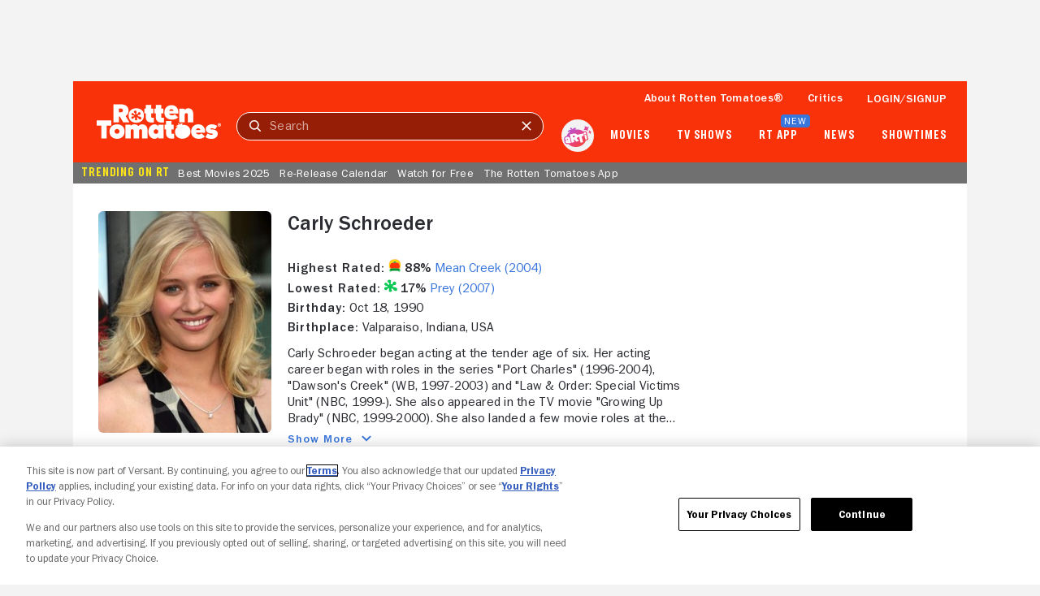

--- FILE ---
content_type: image/svg+xml
request_url: https://www.rottentomatoes.com/assets/pizza-pie/images/skeleton-text.4f83ba30214.svg
body_size: 238
content:
<svg xmlns="http://www.w3.org/2000/svg" style="isolation:isolate" preserveAspectRatio="none" viewBox="0 0 160 160">
  <g><path class="lines" d="M0 16h160v16H0zM0 48h160v16H0zM0 80h112v16H0z" fill="#eee" /></g>
</svg>


--- FILE ---
content_type: application/javascript; charset=UTF-8
request_url: https://www.rottentomatoes.com/rt-common.js?seed=AADXDGKaAQAAQjPR_lrr5sl83IomyYkJbW-jlEqyZT06mBSMrybbILz4CfI0&HgdtNmCjYr--z=q
body_size: 168035
content:
(function o(Z,i,T,e){var Mx={},MU={};var MI=ReferenceError,MB=TypeError,Mt=Object,MP=RegExp,Mb=Number,Mv=String,MD=Array,MF=Mt.bind,Mz=Mt.call,MN=Mz.bind(MF,Mz),J=Mt.apply,MV=MN(J),c=[].push,j=[].pop,U=[].slice,O=[].splice,a=[].join,p=[].map,X=MN(c),H=MN(U),L=MN(a),w=MN(p),x={}.hasOwnProperty,q=MN(x),d=JSON.stringify,l=Mt.getOwnPropertyDescriptor,Mh=Mt.defineProperty,Mo=Mv.fromCharCode,s=Math.min,MG=Math.floor,MA=Mt.create,V="".indexOf,W="".charAt,C=MN(V),MK=MN(W),MH=typeof Uint8Array==="function"?Uint8Array:MD;var m=[MI,MB,Mt,MP,Mb,Mv,MD,MF,Mz,J,c,j,U,O,a,p,x,d,l,Mh,Mo,s,MG,MA,V,W,MH];var u=["nHEs7YcW9f8l4USSKHlE-DNzKXlA7rXYVSm-QT19miB9UQ","hasOwnProperty","XcnLT3roTwWkVYRyxva5D44","bufaL0rMGQzAPbx31bI","S875OQk","jMOuCSanfhO3Jdw","zgd67PsChvdf2iqFRXwB9wpWJ3I","-NaDLw","DrPdPF_y","complete","all","cYftfGnfWXOIDvtJzOaTI-aN","3LOACiKOfF60c7Zq","tykw","Error","rML8YGn4LwXs","COmvcg-LeSSlLpwl6fiAer-mveqGcjwLgPEpzqD-Ev3lygCTNGV1D2UGgmsoY1KchFD0hzvODEEevHBIQydVg1GFh1JPM4bthQpkHOoeMGf16cdZjok2TP7eCNAp","UIEvent","7m8r650I7KYArQg","PsamUyyJWA","\uD83D\uDDFA\uFE0F","body","-6PSV1muK3_lR5E5_8GtWg","tLv1F238LQ","Y9D2EHj7NiXOApFo4YK2c_S_vu_hQnlM5w","hK2AAyyNAxH3","KVMG8qsK7Kowh1_0bhVLp3Vpag","8WkM9u1S2Z06iT_LNVYPwXMJREN-","\uD83E\uDD9A","n9_-dXo","vmoF4Pov2ZYKgRvjKAIYsw","3hc","T21nsA","UxpbrbMbq98YwnyIeQ","LoLEJ1vQRlv-Uq9dnu2MaZCHk8Xo","0aH_difdJROccPB99A","TbzcbnqfGmnCarAXwbeefYjclZ4","log","7Oalak3ESRSeBq4","cnk-mswYwrk8","true","BT5iyesvosVT6jag","GdDSMGnXBzrk","\u202EowVnbZyiQ\u202D","BQwl7M0l86Fm7Q","DMaDbw","tYPURBTrGhDtXNFjxg","Cp39BB3RLno","__proto__","rBFPm7I1v-1q","kePreVDVeD-UbJJR","aksjg8IXwLYkvQXkXUQI8zciJi8M3rmFJA","N-aWGw-uGDzbX4MujrzKb7vM5r2Idxw","vAFv35Zm","n9_uMHc","j1sD8uIRt4MfnA","EKHQMyWYEA","yO2OZyeKfyCQ","I6GyCRqATB7yAu8M","_Sd6raVv68dLlzOd","5hZS7ulchA","Uxkgw5k8qfAV","lYj2SAfPJWn2","43ko2YUOiJwdwl3ESncZ1RIO","WHsS9rMlmA","qe6aZTOPRTSYHLx5kak","-2\u202EowVnbZyiQ\u202D","done","JaTSK2zCXVQ","LbTXLjWPA2neRf8L6qnYA7Xqn4CrdlE23g","cuHLJF7GFAI","Wp_lNVniEnfJWaQY3-apXA","gt0","1l4XjKU9wtoflTKPX2Qx0Q8cQ1Eg2Ie7LUaYfl5JvwNOZ7spxpvK8d-9LMGene4tL-BOeYhloevgAMu27onuPuY9MOn1","prototype","nuzjQkqUBnqzUvNOl7c","UA0","CHcW","9HZ2_75booV-4SeIF1tvhg8wAFgzwKvt","zWU_teYF-etCszyFIUk","nH0c7IU","XrnnQQ","KHJNj6pBl9QDlj6kVA","KdytfzO0WlbKHNk","o2IP5eE7","fK6dLDGHZg","A_yIbCePBg-hIe90xs4","I3lF6-sy","n3w9l9gK2ORt8BviMw","zUgR29oQoa8W_Fb5GxUN","YnpjldFkpegb7BfQKCB05XlsISwFmObbHkHyEC5LwTo_Ct9b75D4jZrqK8fZiM9pT5cUcNI8kOWXXdHfsbSQVZUjVou16kE","jZW5WA-yA3LLTg","wjdDtOxAhOxGmHSEGH86xwQ","-qTSWk7wW3mPCvdny-iVLeOSuf8","heCKMi2scALSTvoxn8s","Q5HiFQCXJnA","submit","YOKEdRyRaRqIA4o","w-HnRkvwT1ayP4Jp38DFKvLz86n0MiQUrpc-0-_hNu3thRPbP08hHAplkARWPTWrxhvHzFG5ZFxF0xJtRCQD0xG5zAo4","JZCIHimnB1D7EO84m6vIT9nb","create","mnszjppH","Q3YU4w","\uD83D\uDCCA","ALauDE2rAR_fcQ","MY-uTRW7RU4","CdH1Blb-NjqZLZlP8oi3Tq6lquLW","number","I8r3BEDvPio","textContent","-cbCTXv0fCqMb7RK4NizP7M","Object","7qeWcQWVRgnlPZl6jbaNXQ","nKHqTk72OivxD9lo8w","9MWnXiDYVzs","-avmDA","uGYZ170t1YsS1HyqXEwwzwtGDl4025KsYF2MYAdKuh1Ga649m9GVrcDmJdmNwuY5NrBAL5pg7MyfJO_H1rO9caR2bg","JM-BTWqRUxieRK5p2fSMbq_9up2KYS8F0P1P0bDxErrmhR6QIGA","JtjJTWLiBBj-K_Etgg","UZjsERvXA2PjPooLnMCOML-m6LKbAisd75dS1bfBVuz08yLmM0UJTAgj6FcUSEiOjBWHqgC4SXwc","YbbhUFXXMQ","4ER6mcJ_ug","File","status","VzdcoeVW-epx8GI","on41kKk4q91Y6w","66KRCDqQc0PhSpY","NL73WkX1GDrOY4oq_-mC","3jlPq810vPJA80m3fWke2S4","cos","uNjAcnqnImiEcMQ","encodeURIComponent","JJ7FJyzJcXTXHb5H9LvcAbg","nFEQ-rgqu48bgw","zlQxz4108g","cPbbRm_EFCuDbbkZ_NGvNQ","UaPVIAeJB0X0VdYf","QOfuHUPtPxPYHpBo4ZWlSvu_rfDPR29f8Q","NKU","ZQ58uvdOrvh3-Ai1TlZY5j83JVUA0qWeKEjDAH5Vhw","3c-pABA","vkYXz4kp19EKyXuBH0J5xzxHGldp","arguments","83Ibrusi34QMjjz8eG0wwBkWFBwB7I22DTTuKkEqoh5YQ7sVhvbk6rmVFPiv2fs6JKpiCORB7Nm3Y6f4","QtqrXCiI","oK6LZlPRfAywIc4","uYPLNjvrM07C","hv_cfHrVMFG-dqQ","fI6qBxSyfDzSF8MPp-PrAtHE","8fuVezKcTQ","kiVc58tcnaIUhSzwcD1pu19TOCJ2_5s","oBFA9PFdtrJJ2SmTT0Y0nwJc","skYZmcEqw8N3khebBWVz-Q","unshift","LMizQhOnNAq4","fromCharCode","fvXPaX6AOFaBDKJR","Q9iUYA","TSMb4aMF2-k","r1pHsecL9dZP2S7QOXw9y09F","AYCK","Zx4UqaoaqINQ53i5bTY-yg","YARmp8t8j7tNniPl","input","getPrototypeOf","BH57i88l_KtdrR7m","syhboPhDmps","PWsTzKoc4YEqqw","Int8Array","TG9z5dRU7Z0E7QQ","FNf-H1DsOAM","iRxDrfZOnN1A9Siw","cigQpLYf87xKmF6kJWhoiVFePA","FQwh0Zg966o","OsWYQQejRlfLV-UHi9M","AkgWmpkavw","slice","iJWiVhqRfgbUTvRQrYXPJA","xpTddHzVHEOYFvZf","zFUbveM-","m9GNW1g","\uD800\uDFFF","U6K3WEmjdS7BNdcR9Pqv","bvSbbT6JWxKXE6lhiJn4GtvIkpqJZ0A5kr5Do530ZISbqVOkTClPMz9K0j4","src","cHAcvLxWwKMUi27PGDZ6kEMHVRJaut6fHQOKfwcagw","Ew8","1XAb2bsywQ","parse","replace","now","CK7ET0PCVgKlF89h9bawOe-F","1tqhIGuvPgL-","_fyvDBqlRVuQIdJvp7fd","zofkUkmlKk_0Yw","closed","-BIotJYVrO0","aNuzXwu5JyXoAMNU","zDBA4ftCnPZT0X2PDGArxh4TCUgP4YT3Tn_YMkkSkV1fVrM1wKnyvPWYdv24xt94ZuJ5H_AGt_y_L_iQl4TgM_lfLaye0G9QAeSvynnctZkLQkjYKWDtuXt0pgM","saucCR2LQHKFEg","XaDjWVTqNnHaI5odpdOd","ReferenceError","0fi1UxO2","Shh58bZarYkz_3zOSgI","FoDIIAyzdWQ","E_vCHiTETlKfRbs","Gr7DeXiKFGPAY6MRyv2Of43cng","Be6udlOhWByiZos","5_-1YnzfRRmyBr9Lm-KS","SUsA_awc2aUV","3eG9TQCAbBK6","set","azk5zp059g","cihWi_5kmvFRhjPsJAdujE4","LNy6TTmFXFTK","e3Evktx2sN8","hY3zSkk","location","any","top","8B5titZ6gdpG8CeBV00g3w4ZEAM","EAoS3Kk_294o","mYW-QAG_JnOVC5BHosrxOa3rou2BCDVetJ4","yrr6NHU","xZDCZnDHLECfGbQ40rXkSNzKrbDvbwt_9PA","SubmitEvent","[base64]","aSBnwvVK0uo","w_GTfRaNXT2GBrF5","qJqDcQaEQhjqO9YF1fOlL4K00O_YQw","empty","sylOoaZ0l_xRgSPpaG4G3Q0VQzU5qoWJUGqkfw1F0iI","every","AtCrByqpZXTvZNYAjceabaS__t-FA3sX2IY","bind","wu67DRmlAzaKaLVp3tf9aub48Ks","xMCHf2WS","svg","bG0k5-NBg58j-gk","nodeType","mJz_MFnWc2nsYsYY","8hpur9kx69lkqkg","bseHdA","_nt2kdhr6uka70yQKy9w4Hp_fG4DlOfYXA","M1ANubw","RangeError","V46ACSmYLw","7fzDdz_DcwTATr5wpKO1S8az0s-G","8ARb1ZN7rbw73g","ti4i7cAU6LM","isArray","KdLuflXf","-LKIZCmIRFbQSecdifbaPdE","\uD83D\uDC69\u200D\uD83D\uDC69\u200D\uD83D\uDC67","TggD57gC3d855XCCBnVMhhpJZxsyqoS_Cw","Hl8opboZl71U_gew","wQx-rcAOn_FN1Q","r203y7w","4gtltM5xs-5HuEM","hidden","height","lcDbOHnWCkuzb4Vfq6Lxd9H9v7eGCmNziNhslLbIRKK4lEs","tI_mBxDkb3CkHfMpwqSoFg","mLH7QkugME_l","IBN9gA","iterator","fe6LKz6vAQaiQLZz-P8","jK_RQwfKRVuVAv9yzL8","OxRkmaZZ_sI","detail","CSS","JZw","8Jfdd2PAR1_DC7Rm8P-8TZSrytidZBM","YqvhBE3ReTW6RppEpcnBew","1","jTRB9tBci5wQjQ","8aPcWgLi","Y7_ZZlfGBjaNXalk4q34","g24v9O006o889QU","omwA8q0N1w","CbOSZjjxJg","which","action","c6GSZDaVSQzrMa56gKKJT9uawIDHK0lxiedj57S5cIuUm2HTQisiaQ","createElement","Yigtx7Uq5cUPzleZKk1i","x0Bv5MNohbNU","\u26CE","EL3FIG3dEELfbg","mVAw_Mh2qJs08wbS","Hel$&?6%){mZ+#@\uD83D\uDC7A","USZbtshHsdhN10nOESI","charCodeAt","oCNp1vgUvpA","EUUw9OoEv5As5g2ePVY","TqzeKUD4","QQda7-QX","eRta-edojw","O-agXyehQ3yUTg","Yc-OVT6ZXBWyOLEL0e8","T9GyKHGYWQ3UMw","r6PuPSyWHE3qTw","6mUDzPYcyA","6M2MOCbHTjA","yGwx754I4rExoRqwd2wf-DAhKHgR7g","toLowerCase","CmsWtpBJyKoHnno","lH1Hgb58gNsYjm2TRDhTrn0xchBovvvbCW0","z7CJCjKhDV3hH8E7jg","message","disE2NBv","pD5F8_Ffne8p","JSON","LuuuT0yKMzq_Ytx3hZ2COf31sqHACyUEsQ","querySelector","oLnGMHzmLHnrX8sA5fykYbmj","wpjZYASTYFLaWA","oqueayOVRkHicPI4mA","cqj9EWLlIW_8cetg","sxJvkOkLle4XzT4","OEMp1YESx5Q","LcvkRk7zOQ","rvjiQlW9OF-ectZ4vonwbuKw8bfzGH0QrJE6xpP_K--qoFXXeUo","Option","y6yKeyOH","uv_LO3LWA3GqfeAyxeDIBpPFng","04TeGBvcUnvZLpc-3g","map","yNOwXyKmYyy4IbdOuqfHIvTLtbGkSF8dsYB6","e9X4RFLDQUK4","0HA-io8kqYwt-RnUaQ","su2LPDvKThQ","0F1g6g","uDlRr_Ff3d1d3mA","Nz9a6_BihdAalzT7QhtK4Ehd","UYHxAl75amL3ep9-u8qCf6e-rOvNUzRU8IBdwPyBWqC15i0","1PS0Rx2deDW1MJ0","2_j0VQ0","U63_NACfGVzP","ParEGHPJUkI","uC5FsPRS39Be2A","qUR66c9K7Q","CpL9JkalZFH5JMAD","aMSld1w","riJOuP9Qy8gH5yOzBg45xBsYRXEL-prsYj7RKxoB","setAttribute","6Bhr1_Uzpdw","Z3lIwchzi5A00Q","X2FGwcl_j4E_1iSzQGsMjgsP","uUEV_rdNx40LtXamTGlv3g","LN2","ouL7QRSnPEP-ba0h686p","1BMg2tcnzb8o-0PEHwBBvyxrITZY2NL4IBHSHlY","bYb7TEi3MHnjdJ45-fa9Tg","CZQ","UFIR88tB1Zc8mxnNKHMy0lM8bA","sY_aYHPFAUKQH6dzzKr2Ws_Shp33eBBsv6Qi1py4N6W7mG3oIAU4YgsX-g","eS008MA-_6l94RA","6mYz2IUg-a9hlViVe1dB6T4jLncvz_LNIw","pJm7PCSPKnHedL80oYnoYP_8-9v6e3dTow","length","t6XAZ2zeDFi7Fr9v0bD7f8Leh5TMZAphtqEezJWzNA","oYPbYGjbDUE","85LfJyH9El70XvZGyOzpRIaV","EtiDfG2BPh6BCQ","FkRA9uhMh_Mm8DvVSCBM0FFVSBRd-8W6HzA","nPDXbX3JeWqMFK9L-w","Y4TLQA","floor","91cS7LEcz58YkiidVGAuwgEYG1wo6oqnFmm3eBtm","AFFti91u8qgl","type","Rkk","click","ba-FOXihDCKKF-JZ67aRBu-Yi9LzMhc","lXdYzcx1nbc","e1YZwbA","sEUUlokfivtv3RagD3tu5zJPZDQc9Z-0ZwuuGTtt5wM","uCVe89JJgvFdy2A","MvCzNiyxN33oXYElsuvpa7TI9LOMSBQ444Y","fireEvent","SyAzjowk4bUPhlmNQHE","Event","Avk","X2Q","WMXCd3nKcA","lTZeurF3ivdonQCIF0MGog","3ISoHRW7dg","F3823aQ","k_n_BEH-f3CeLdkFvrrlde_q6fuRG3AfxYA1oOuODe0","esy2cW6zdhXhU5VW5Q","getItem","ArrayBuffer","BQ80rY5Onw","function","Proxy","B05D7eNW4ModhzzGbUt7lEpQWyJMio-n","wb2qYx0","BFox8KMcjg","left","documentMode","wuC7MDiKFC_dfIIiow","O97BZSTVfA","qCBR4-ZVja9VymWe","OffscreenCanvas","zqXHJiCMAUc","P4_8FkjAKmP_Zt93oZE","Psare3mkNgac","-YLpPD78c0XYEw","DCYShqEC","xrf-Qg","r_WIFFmlESPBVagslPD1","D0wo15sn5I4-tAa2UEMB8i0hOnsI0Ko","Ht-j","x3Evkqgk1a97xVfdME0b","Ams","forEach","QGJkxchzvtAD8h_icAV75XNqcSxfwviJJxWxTCBw_jQPd9xcotGbwqW7FYHAlv4dBMdc","onload","PvaLbnbX","L6jBKX3XCHTBHKkaiA","Bu2ZZG6idhaWS_9ypKnuEZnBnYT0YVJul6huqNPnPt_DghmWRjF9OykYkSMgLTH96CjZ3nTGPyljjjM0LAIonU6EymtQH6Xc","\uD83C\uDF7C","3sasCzKwbzy3CA","OMioERStZgHBJA","^(xn--zn7c)?$|%","dCthzfpwweMlnBY","Yn8dq8dDh4o","93kn1poR8qgxvhuvZVEE-jMnMw","2BBih88","Ps-jT1LmWzfHMoB8m9L4csug","UJ_HdHQ","n_qIPjmfIA","ztm5CQiocje6OYRLq5nZLuvk9v_wA2oLupYrx73VULS3r3iVZglODxN1jQ9NHVzZ3Qua9TrqAWMEmlxLI2QKwVKhgkI","4vzMdGrEc3GA","9UA5hJwq5vFx8VSDHw","UvmnYh2NaXSbYMYVpe4","undefined","b_WvVBC7NDe7VohT69nNebf64re3SyhE5IwGkw","HajZJ3q4","uvk","Gix419g-tQ","toString","tITLd2WMDXXeQJsT","GazXc0zTFA","C8eDe2qENzeRRug7r_WHSw","Math","eWI33sQQhK99wB0","amI","^[xX][nN]--","tWgNuaEfi60a","Xlw3kL99_w","M4-bbymGF3O4c_wpi7vmNg","tzRIr_NF2sQM5Q","kNjIcmqnQQ","5ERYsuBM","filename","XtmdJjU","8kEcuL0NwYM3nGG2XkA11S0JAEsD66i_GXLoOw","sort","\u3297\uFE0F","enFcyuBIpp5s","BmZFvPFYnu06","Qb2QfiGrVFSgfvc","n_6vPx7bUA","byteLength","readyState","bfeLKB_UTyyXFd1fgg","f-imQk-IBA2xQpVKtck","rcePZy6OHlvbPfom","7n4ft7VY5bE","m4O4Rge5IHeEXpZBpMz3P6vtpOuACCUa6A","m8ftG1bpFniMPKom0ec","Trg","uNA","JceiHijYGA","sM6qHwahEw","jicWo-czmb49jXfFZSwNmEIGAlphpoK9InOLNRZdiCtAAOc","Y0IikpMz6awhoh_QMAJCtXB_bWRrmPGTIQ2wXCZOyy8sNOMO_prBiZbvON_jxc1ESpABbtR3","PmIFyKI","owA","url","0UI5l5Mu-YpdhE6SYW8y-wUW","7lAD5P8k8YcBy2LpPhJ4lghHHxVy","data","SwRO7_4Vufpd1xyb","getOwnPropertyNames","d2IW--RO1Lk7jzLCL3kVyH8ISUVitw","ZrKXM3qoQjLkFLdQqviaA9KXld2ocAA57qtfrJKdHfGAxDHuWDJUL2wd821vVQTSrGTuimTZISJm","multipart\x2Fform-data","form","ZZ_yA0zQHmv9XOAq1MeEZoiM68zqTCV5","YUoqxp8-4eEypQ","Mi9SoLFPzNgWpEaHZQYLoiop","lastIndexOf","tVAK35M-1-QI1nqr","NaPiGC8","max","O0g3wYcZypk4jTXvBxNis0RAGA84ieC3Nw","9FUB8bAPm58TjQ","Lxpj1-9qpeFq7U0","^[\\x20-\\x7E]$","gPikAVieey63MA","Z_Y","4_G-Ww2uPjzSE8ZH9OvHJw","lSJLyOZC2btlims","VamlAha1URX5G_ARh8zbJ-D8","zSxR8cIEmftn1z6X","hqClJAOseS7_O8c","SM2mVS3YRSI","zl9dnIZWgON3qg","p67SeXaYTV8","UfXSL3DrYT30APQJ6w","x2NOuvhMmodyoyLGXSU","Safari","Pfqa","Y-uqagGSZg2rI5g85w","Y_nZT3DgTBK8AehBw-2GFJGUkpqSDh010NJE14KYAM6V9hi9WFsCPQlv6Ag","","l7s","AjlsmA","LaO5BQS6bkmCcYpU","zJ7qPg3yOkO3Ag","\u2615","setPrototypeOf","MRFc_ecbjeNIzAiTWnEf0A","UZrMWl72UkaoD8k","NajwHQ_QWWi8AMAF3o6HJrU","vzBas-F_0A","Dbrac1X3ESOTWQ","TR5J","RaHMf2CAEDvNUbwTzuKjCIbAj8SKfBhF2sU","NSld9dYNyOJY1Tv3CGM0yQZC","8bureFKJ","77SxeFy7agn0c51WoMg","0semExDnSxewEA","7WhU5PJQ690RnXCzZiE0yhgaA1QX38OrGnX3Pl88sxEU","pow","Ucn4dEfEfw","PajrGnmaGns","capture","xamEIHOjMg","Oc7Y","JuXaUmnjWw","([0-9]{1,3}(\\.[0-9]{1,3}){3}|[a-f0-9]{1,4}(:[a-f0-9]{1,4}){7})","CJr8WUKjO0jyTQ","_43WfSPmDh-aCe0I","1Mi7SVSddA","0","BpXNUlLsUi6tEtBz","U0ch0bAVzok0","qiRJ48NClvY","6M3UKknYBmTve4pOjw","X5iPNTCLCDn2Y65zgOw","9kd68PlPoqQG4giPe1k_tz89dHIv","_OPCRmXh","8F8","\uD83C\uDF0C","5nNEu_VYnIJ7tDLbWg","RgxN_PI","charAt","EcSNYxnobx4","iS5j0Pp9tepv9gWiLg","XRw","3t6uVQe6KCGsKM4dt6rAI-Tn8-SzV30G7A","\uD83E\uDE94","window","5gggjr0ixYA","W7bUdnnGfTn0GfAJqA","UPmvBRaJIgLzedATofntKpw","5a8","_j4X6ZlPtY8R3w","tRd_ptxDtOh06A","{\\s*\\[\\s*native\\s+code\\s*]\\s*}\\s*$","apply","ptK5Ri6ZVheoMbhdmpnzMsQ","BcS2Wg-XZyar","HBln1cY8tMRz-SCzeV0m8g","sin","dxgWjrsQ","3hB7tJ9jv_FkhFmYEhhasmU0aFtZvO3ZADmmD3Y","3XsxobA7m5FZ6w","EABa5qFA3fBI33nLMA","RegExp","v04LwPw","MnB219ph3scjrgjqW0pUu3JgciRnorO9fAaxUEszlz5rD4kF4g","-vqKcSOeDBLCBuVvy8HjDcfViZHMPVk3ifcV79fNX87Q8w","VhY9z50s7_I","nfiKJnfMHRunVpM","Rj9Y7tBXhdcviQ79Tyxy61BN","ruOpWzmUdC6v","YF0ctf0wyIcYnjSS","G93JFzfFBVOMFvAuy6_WJ_mh4I_FN2hfg-8Cj_unQg","iframe","K1Qi35E-xp0","SZzREximNnbGZM4s","getOwnPropertyDescriptor","820hiNcNtII_-BXmTglVvjRnPG5lxOCcZw","O-DFKHKESEw","self","dAdEqd05","GxNvn8Vtwdd9xAs","(?:)","k20auoYb","sIH5LwHhKFqlCtYToY3rBQ","O-XeMXvOGxGzCLFY36uda4aS","JMKtZyGzQgmKBPNZmLm4A8Lb3oPoNUVkzrU45oe1bZKdwg6KAXgyJjdYmDsg","mno2zdQQ5KoooweqHQhSoXkyc3ZOnurCaBKCVHMJxC0jdeA6osPNypzhPorAnw","0kp8mdpvpA","TRUE","oe_5AVDaNm29LI8t","7IDtAGPRAXrmTPE","443","JqLhKm20KWE","Float32Array","1WkV7K0qvL44sD2SczJTpA","ZMzqDk36NCKHAoFM-4m_d6yjouHIQmlB8ZYspv8","WZ_wBlXiMHn8eM0e5_OTcbG4-f7fTwFPxpslx_eRGeqtmA","zqo","SL3Fcma7DWreWKE","HfCYO17MUBSG","7EoqnaUr2PNm5FmCEA","lTtsxIFbgqQ","iSJhug","9vaPLjH7UTSD","HOA","5lYJkfN0uspDz27M","27U","3d7JVGj5","9","14HHKW0","MHQfz6AUwYUp","MTcX6rIa279-sw","children","2JmgGyu7Ww","-mRfoeBex4hhvCe9ACcb2UoaDRMq_sG-HHPcRRgNmWoIA8w","\uD83E\uDDF6","BOHgVVHkKDvcLNQXqsKtJru78u2-TXtL9NhLpKrXQuaLuxibFXBFHjQu","target","74_DJ2H1FULf","YVs6w95y_ogi","ttmdIDbT","gNymRU7uMwCheQ","h2Ab_KITgZAHhDGvXQ9ii0teFFJe5MX0RQ","9kUEqbMc0ppwzzKXFXo-px0","Td_fRmXTFhjoNOswlPiZ","7U1i3pA5n7849Us","uUIc7KM","CiUylN1vw4Y1r2DhNA","oPilRBieZQC1MbZ_lo8","y-WFaW6kMAfST6J2u_zxQ8ffl926PFpxwKk","Apb6SVvFHGr_SeIj0MU","rsDiD1b1","nodeName","CDMpj40wgax873esEjAc","sZS6WwWsLiadK8R-2uOyIg","3BxyosVS_g","3iFbmYRCyvN7oQ","error","URl5utFL8-9r6U6DNipdo2E8OnVcpPiWR2C3WT5y9jY","xMu5OCuCSy7OJg","qJieATaGHULHVqUGtrnWd9Td","EYXKOkS7OFC2ew","TIM","80","decodeURIComponent","aOuoM36R","stringify","I724QBGvOQ","u9GwZWeUQg","tagName","wm0KhrQ-lbY","ZMCvO2Y","indexOf","r3pE1vk","eMz5ZkLXeiWxJ8M","detachEvent","jZ28PzCo","string","width","_KHRA3b9IjfdA6g","\uFFFD{}","vWtU6uhNndJ1","59i1Xg-pOz7mG9lI8PPNP-no","g0xFzvhkyoE","innerText","L2V8x9Bg1MgpuQn4RVNZv2U","AioR4a4Q","defineProperty","BIPMEHf0","XIv0SUnjeX7uKZtP7NKZb6yz7_m4RjhPr4E81Ls","eTdF38p_xM4Eml36V2IdnWQEGmhesw","TLW4XxalJD6YL40fva65JLOn7PGWFD4FicN80_DRDrqllF_HYw","gWsiuZU","3pmuUxKlOnqYQ7pLtNvpEbf2iv2LGjkR","host|srflx|prflx|relay","Mon5Xl4","configurable","\uD83E\uDDED","TDAf9LYOi7V0jGXqZE4WhxESXUY","r2Ma8KcOhqUaqg","DtuNeis","K8KtYBOgNDDuHcxW","1kcL4-9S0Oo","\uD83D\uDC3B\u200D\u2744\uFE0F","BYfUOX35c1jfUA","lmc_ouwQ_81NtTKDLF5P1BEsGUM","4006go1g4Zkpv27lOBFMrg","FPC8R16abiCiKY0gmonEN-rx7vbYQGhP6I5Ql_SUQey0uy-rJEhHBEZpvBZXCwfJigLF5lm-DDZBoxcJDX0Bqlu04Vp9Z5v1o1EgEKFhHHn_","abs","70kPrp0A-LwfjCQ","some","cAxQm7VMk9NPiG6iOQVgjk4bS1Z4nNflIRuEJEoM9UEGY-V03ZfS8cisaNHCmKtwav0aJ8YgpYqXOvQ","vcOLdieZTTGBEaUUz_u_W4CA","head","_j1nmttSktRo22L2bUs1-V03QERz364","-9HudUvRPSGSa40__ty8L6y58eatJiBYoLgozOz3G7zrxTbXZytoU3kDj3QTYU2ZjVTr9HbdHlNFuHsTWnEW","-H9WpQ","KTEV5qYSy9wn_WmlA2dXngxaXQ0rvJStDn7PSAsa92cbGM0aw6b9ufGwMOigkQ","AL3RBhC0P2D9acAg","xiRR3ZRY","global","drj2AFrNK0nwb-Etxcu8bA","vKyWDC2EVmWKGZQa3IjlHvaD5PaW","3NiDI26_XRyfT-wC_A","hcGTYDeBS1jVfKlq3aClH9KGnMXsfl9w_P8AhdHdL6DBzz-bH2knfjF5wmknFmCwvSjh","zNyoESixbDumCoM","split","123","oLKGCASASUX-DsBx","tlpmy8l_t_4","U_-h","NY3pBAuNDXvjRuw996zVAYHRiYw","event","Ud-ZLnCsSWb0YYVmsOmVXNKYxNOkKl9h","yOTjWUn9XXG4J4ZTydHAIu0","concat","DOMContentLoaded","arbJNkXGGg","q8w","eGF25s9e1asE-w","RcnmflHQbCeDJcs","application\x2Fx-www-form-urlencoded","MLX0BxipNHPZacks2pLfN6fZnoW_OFVroe0Bj4XsDcr_kwnWV1MedCp-pm4rFxWAsG29kXb2Cj0l-wZcPA","dZXVRlLYHCg","6amEeD7PCBuHQvEvxaGrXQ","V1ECpvgo0aUFhmSMZyx7kR1eSwZJ4su1DzmXYkpS0xASGuQ2huS1v6HSIba7hNwzPLEyWb0I-bbyeag","\uD83D\uDC70\u200D","Promise","TyJO1qc4zYoQnD6LEQ","unescape","ilo2zdQQ5KootEWCGgNK","uitb6ekH","ozATnq8-5_ZZ","writable","Zjg3jIw13rtxoEaDE1k","NqmdDD-2G375GvoqjQ","JJPjUHnqNjc","Tf2cYWCwGy-XD7Qdt6Y","appendChild","2O0","ndD8PXHNDmTUXuxcuqnrGMPL0A","WWgkzK4n6IUzp1zGaA","eywVwPce1I1c0WPHDQ","yI_Uc2eaVw","X6I","Image","ySlWtuBn0ccC6Qs","\uD83E\uDD59","K7z2QQjMP0jwKY9giceXdg","lang","3ab9PXXEBxnvKow","Uint32Array","ZOqwMw-Gey-8I5cs","dbeARA2waxg","YpD5FWPHEXbX","cfn0VEf5OD0","i8uvM368PgrreZwAqQ","s428NTyDaHnKL_JPtZ73cuU","Uint8Array","6KqQIyaSBio","H4DbK0jrH1nOaw","xSR-mvwSgfdP4A_r","assign","ejRorsoxlNVN7Q","hOqZOA","Symbol","X1oBz60xyLw","ZMWEZ3TpRnM","A3kCtbsS1Y9biic","[xX][nN]--","0tO1BAr3","ZE4ozK805awgog_WPg","r7imSwn0PHucd88w","zNywEBD6bA-4J8JjtJrWO-ir-L7-DXUOuo4zz7WqJOW0u1vIKhlDBAVhnQsHKmeCmx-Ppwv_QwhC0w","knYIzOQa8ag","Infinity","dQBuifNOpMxw","H9iETliMTjqH","q_OTYzmEYgCpH85zrobULfv27uo","jIDBPm_lIBfNSZc3ufyMdKM","zSdA6_8","navigator","h-iKNiKpXwvgTOgwm-uVM5OQ2M2TLl0w5g","8PKkQUz2d17RI4ETsfDkaq2h8PmYCH8","E7WOVXy4Ug7WXbNEjPOdaqPgvNijeCgVwaQ","oj9D2A","wcGwETjvbwGkPN5s","eWFFtvZCm4x3rTn1UzcHzlwKDV177MT9Xi6fGFtKpzdLSJ1Klvat46frVeSttLFnag","attachEvent","hvnPW1HDGhM","Date","VgsI8tFV65ky","RbzkGxnYZkzqBck","u8GxEAqzHwKQbpJ20dfne_757rHWYyxbjMY13vTtO8-8nAjRMUMwBB13i1MB","yrCXTWCDWxndVQ","GxYqwZAw2Y1RqlHI","6FYV39515LUJsADh","parseInt","etuDIj7ZRD2XAuVRna7RCdqIzYzZP1onkpoQ-oODDNCX","4CdassF-vPhd0kw","_0wgzdALgrlI9wfMFERP4Ghm","0sm7CzWubQ-_Lo5B84zUNeX58qQ","_CRT9ctdofJb2Tw","\uD83D\uDC68\u200D\uD83D\uDE80","FALSE","S6vlHEPuLUbyR5kWrQ","7VgwjKot8Lg","u385mY41","tO3ALWzm","dpy2Y0e2ej74ZtRzrsK7Qw","\uD83C\uDF1E","lRF-gN1wo-t2-0K4PkMA_CIrdy9dxeqQ","rzpKp6IDocc2y3OT","pop","characterSet","open","u5bAf0DP","U3w_hZww6aAU5RSwKEEWnSA","a9a4fd885e1d66d8","l5u7HA6zcDf-NtcO8c2JIbiru7-NBiE","I8SPGTChSQ","tfTwXl7jJ2eDZYh74A","RhIh3w","LUJG574Gh-1Fyw2A","2MiLQTnqHxSCCuQ","href","put","x0V0m95gsZFChQz6","PLT9RlnxNVibM90","close","Int32Array","XqXvBQQ","ABCDEFGHIJKLMNOPQRSTUVWXYZabcdefghijklmnopqrstuvwxyz0123456789-_=","X-PVUWbtVj-xMMhQw_aAN5uVjw","QhYJ65MKzOQ_72aiBnZDrQs","m4H2BVbo","fvePPjPfCSiCCO8S3rPzFceCwcmWKk930g","\u202EXYHIJlFzJ\u202D","_j0X7axLm4kSwHKLTiki3xscA0Vg-IrkDySm","Kg5P5vsJyeEP0hU","-gZ3psJEqQ","kypY_c42nPhz","from-page-runscript","_fL_OyHOP1HQBA","7dePP3GmTg","DwoyvbQq7NskoSuXYi9Chl46Slgz","gHgc6us--okOznc","Xi4MrqgJkpZhi3XPa08PiQ","ZQVVt-o7spVP","9nM","IUQE7qk1y7A","xTBxr74UjNFKxWaEXytNjgdtHTMw-A","performance","TypeError","tYnHJhvXCEbfQg","Array","MK--dm6Reg","K4LyA0I","wsf0VFauOkqLbOVpoI_hbQ","NzAF_LoFyItb3n0","UiVV-eBis8cK9QjQJgN_tF8","aXU9kJ8m-Y1K-QqgPg","t6bHZGfkG0awCw","XC4bhYQtmPc27wrgFkFmoQgrByoC","filter","isFinite","Z_Q","DCQJuKlJ","mB5xj9J_rOZup023MUwP8y0keCBFzL6MN13wGSVZ9ms","ZKCDHhubQRM","rH111clsyeQ6","oIWlSgrPfCj8Yas","className","parentNode","qLf5CWHoIWGQapRgpI6YPe7A0r7_CA","AkZ65N16qvE","K1kYsZ4b0w","fei5CH6oRiG0N8Ib3JbBIKr-9r3z","KgIb7akc3ZBjlGC8VFkMnQUFSFtHtsG4","4PShRwqcMj6jDcE955rH","0NDAK3PLQA","enumerable","NLXfP2_zTk-LcYUwkI0","\uD83C\uDFF4\uDB40\uDC67\uDB40\uDC62\uDB40\uDC65\uDB40\uDC6E\uDB40\uDC67\uDB40\uDC7F","\uD83D\uDE0E","lV56lsEx","XwB7i9pl7MRjyhmUICYT_g","cLmvHwmrECbqZsocyYiGc7a1va-6YXtT69pylvebD_n65inZPB5Z","h97iFk_zdUz7","rc6QWnT6dyg","KRMd1NAiwfUPl232YDI","giRLtehFlsZByyGWSHo-yBEODAU89pe3Gn2-IQFjuV1WDdxF0bu09vCSS_io8OQyPPsmBL9d7oCkQfP29Yy3UKhMELiD0WEKWK7CrgXCucZHCwfFKFrrhTcVxz7uL0psHiFMmn-0IK-wWphLIqwRpdBfSSuqKZ1CAXWYBG-nhSbaybaPTVBxGN5fCQ","vvfpBArXB0ucTbV0","Fu-XUlilN2ymfttp","Se2DDkmdW2LU","onreadystatechange","dispatchEvent","9u7d","qbTJY3iIBmrdTqhS7eycWQ","-_mHbDqnATDSDg","A-2KZ3_DXxrjHqRTrtDWRuSV1drv","boolean","j0wkyMI09Kg60W_t","sw9R-8JCjfg","frameElement","Hdy_QwyXbSG-KO1Rnb2mEOb58LDNEXY","NWhh3tZk0P0ktg","3hVk4flF88Aju03TdhAdh1QyGA","Za7TQ1qmBnrhTpA","CustomEvent","mFo62sA","RH4zzZsnrfxsgVuDdwYIs3g8aC5EwfWIGwL7CSgn0ks","q7-IbhOUSkqub_o","-qfbMUPXU13ZSYFbmeemRoGjgsPydw1s","start","oFwr648T7M4g-02RRGY","NZL7IVPaLWP5Z8h3upfYIOvo9KXC","v2Am08kimA","\uD83D\uDEB5\u200D","bTZRh5dHmdhGoXe3DTZpjVsNRll_lsH3HhyEME4","N-SODB8","IGdcwMlEmsBUzEXrCA","_WEiyKUJ3pQGpyQ","SNjsT0D-Ag","vDVJr61-isNMgTzjdXUA1xE","uihvjYJk","OiUQ_L8R3IYnvmGv","xqjZYm-IIg","0JS8VyPpOSirYtU29KGDY5O3rP_bRCE","gcmtRCg","e7L7AVPuPBezGtoPqfk","OzMbhZsFyMg","4pitBhGjXivHKNEUkdzU","d9CdJG3PDEDeUb5nsPO7Lw","SyJY8_QN","vL39CUXwJHrmS9p5p5fSJ_T4-aM","BXMo3sgNgop_","40Rf1qxnksEKl26XEyZK-XkjdBJ6p-_J","KrfIbTPISk_J","Wy4gqYYP","aGksyIRbsw","1Td6rctB","U72STliFSBLcFvV_guGHa73lsg","6F5YkadhktIU","xTlFru0u8w","ggJTi8tthYVejTj5UAE_lH4ETQI","Ig5lit9vu_pwxSnpDj0","vrHz","RIXOJyHFbHDa","name","LgEakN0qy-IYnFfvez0I9mhAfS1UoM6DaACySyxbzRA8fJYFttyjwM3TFMKaqrxFDtc","4EBP28tsxpki-ijiS38SkQUbDBQ","removeChild","4-WFKBu2RRHlVPY_lcSHLZyUwc6WKkQ","hixqkoVUx4g","ceil","BX5GtfNXlvIqpg2UTmwn0RsFCQ","og1MlvEVjMxO13M","5ZTQQFXCQQaQJPM","YondLm_qQEbIUqp4","yT9U4NhL1tlW_Xs","String","NiFZ880H18Rc2jU","console","^(?:[\\0-\\t\\x0B\\f\\x0E-\\u2027\\u202A-\\uD7FF\\uE000-\\uFFFF]|[\\uD800-\\uDBFF][\\uDC00-\\uDFFF]|[\\uD800-\\uDBFF](?![\\uDC00-\\uDFFF])|(?:[^\\uD800-\\uDBFF]|^)[\\uDC00-\\uDFFF])$","oJC3Bw2qaSrEKdMSzsewP6o","3s-UK2OySRGKCw","UE0","URL","MDYggcwWpPs7ow","OwBYquZck8xG","sYXZLHX_bns","lx5bjI9O","innerHTML","querySelectorAll","gbXbNlvMWw","H01nn9xe","yoqJGz4","kGV_jpk28g","MMOZdXe7QgmRCLkJuKy4AsDY0d32MA1rzbwt-pmqYJOGn16YDSlibjVEkCV4","Dx5XsOpMjsNIw37cDylrnlpdURF_odrxXT3qI18q_w","wZKMcia7WlG9","wQRblvRF2c9awDjf","tgNywsR6gA","XAYXiKkj8Ncn7ift","nrP1UVHBaHjpNMEBgJ3XLQ","Vr66NwK4CQzkdA","5io","OlgihKdW4Zw5olc","88qCfDc","kCgb2Msn27I6-lX_DgpSqSl_NTdY","Bs6BIi6cTSmqFewr1cyMQ7ycmceSfD4Bk-t9pg","Element","YeySTAq7IRLOZNoSsg","n8GsGz7rbgy7","EApAzNBF0YAW","q2Nsy8Vl2uAw41XOVB4M5DE-CQ","idGvHT68ehG7JoFb_ILc","\uD83D\uDEB5","Z20QqqtZx7ATsHDCGS5drF4PTRhUqvipHQ-DdA4OiEM","clear","sSJft-VgzuMa8Q0","T2wi17E","constructor","-727RRC5dmCRQM0Uv9o","cgku","nYnFKErMD1faasJUirziHN4","catch","c-TTNEzdQwz2c-4k3r8","TrnCY1nGak-I","document","Reflect","KngzzIo2qaA1j1W6aghnsA","oYCMeC6XEFv2G6Y","cJvpE3I","NQh7i5A","_aiPHiCzRk-yeg","BICZYzPdaRWSDQ","9uG2TC2vajvEG84c6djPZLutusGuQ2dI","29LvEFjSJhA","keifK2WlGSWMHawF47b2GJHPg5rJeEwqifEe5ILfSYqVgDb-","8mkIr6EMgpE-8yWHBGo0","description","gobANHnH","QnJr4t9zxdUxvAbmS2w","KAAD-awf34ho-UvcEQ","[base64]","cmMK-K0BkqEFsnPqWFJHrQ","SVVd","_bTrBV7QbGo","v6G5Ph-wV2GGWA","hRNxtu4","2ytH59Jy8sgiuFLC","cdb0RATYQTvuY4VKqZSFdv2k4visTHFDwd4M","3K_6R0ftd3DgJ9QVto7eI_fppPftGmAHvslD5PSHa_U","reduce","AlNBxfRT5A","UNDEFINED","ooTiChzQSgzFKg","createEvent","get","nZSwWh20WjPga91zgKvoFtfT","qrDFCiPRA20","ydCzXFqodzK5MpQ","4JitWgHlKTa1JMI6_pLcIKyvrfTMUjVUpcEF2A","mIHDKGjQHkmwfr15mLmw","pQ4","YE8zx91toYkj_EmmBEsx61sULy9HmPGIcQ","UdLIQmPCJhL9O_4","bNKbaSk","g7rhJln2","M0cd86MF7Lcd","ef-QZjWCUBmcGKJqg5LzEdDDmZGCbEsymbVIqJb_b4-QolivUSZCPy1t3X9qMnrV8RDgwmeOP1ct8m8tQw","pGE4jvc_1Q","MyY","nx1gyJ9v5-dyvg","fKeFOSaRSBDwEec-","Document","8LPfQzTFFjo","3YOzUhyfbxHQSPQ","PLLXZ0HNFFLCYPou0Q","938a","UdPkC1TtIA","fwU","interactive","ZAclk6Eh5ql_okKQRVAUqSYk","wjYCu_8Iuf49qA","PR9B5fkBgf5F0QSHRmwDzSJZ","method","-ZjOC0rsFQvYELhTzA","VovyU0_mFHDob84","zCJi06xeuslirAs","crypto","m1Iq0NE2nY14-g","kobLQAG0Yiw","prq9aWiMfF6lPOZY25yuRw","lGU1pKQ4q5JP6Ts","Zou8Hg2uPgHNLtVu3Q","wRV90fl7q7MysBnGUQ","PQlC7NVft_FDxQ","Nc6OCEk","c5OFQCm4dw","QJ_CIFPK","oEl7-NxU56UD","biFLtblqzMdY233Ha3gv2gZTAQEptsqoA3i6cAQ2oQsWV9hFyuqq9OSKHvKg5-Y_Ye8pSPtS4cDj","A4HoMB3rLXnqCw","4Tdh2_RyrdNq6R2rIXcC73YfCA","v9q9ETKm","DMaHNxSfXiI","6\uFE0F\u20E3","\uD83E\uDDAA","PrHQZmvAG27kfA","J0Rm_e4ayg","R-C0XBmwCDG9IpYC","9B9y1ZQ8-O8","WIOXLDiQNivoW-8Lt6a7Sw","D86idiGWdH2r","e_SdOTGeEw3oSfgp","2MKrBxb6EAy9OdAqwZbKL_Cg8vs","setTimeout","Y8CrVwGXHQf4I_JsycnoB9c","1ylkr7YPmspp","I9iEOxquOxXVbg","iaPzTCqA","5qmyEVGAZxDPK9sv","enctype","\uD83E\uDD58","dtPxTlXwGQ","UduXTGqFSi-ERLV4xe-eWbXwjpuccTQE","S5U","s35d4PdfpNABySvzZS4k3x0Ud1cQ9JvhXyHlQg","bQ5i2sJ8sdEH9QDYNj5itg","X9yrHg26ZXLjYNkVuciSaqqs8uiBAW4Zy5RdtKzGUtnHqAmXEHpKGH5knn4TbVvczxyf4kujB2dShl1Uc2AY","21","match","FRM6nYUi8Q","V92fGTmMEl3eeaI","DS12","aQIjyqwh","t8XDbTmHD2jDQ4w","6HoJ2OMVg4Bd9Qo","RY6DBiSoGXjwDuY6pajPQP7C","FprvElvPbnCzb7ATvryWc6O2","22wrmM4","Float64Array","zqzuB1TrNXKrfZJCt4CaPurT96HzGy8H","Vbn0AEH-ag","Voai","min","value","qR10qs16sQ","YrDSHUvoDwA","A4yhbFu9dyLlMs5lu9SwSYLcivS_CQEk9JZ05Q","YJ7QIWjIDkbac7pc","oovOdw","nUUToLgJ6uNZi3rCCw","y6qta3qYcB6aWw","[base64]","XMLHttpRequest","symbol","Function","QVkd7KI","0M79A0nmJnKtOpsu9smdaqu-qPSKXhFOssEdm_CY","Fns93A","etORdCa9ZC-xPp466A","YJnUJVq5OUCkbw","removeEventListener","r0VJgLFAgMADiXeg","G9ilAgU","MU1o2NR-vQ","byFK5utHndhVhze_B3o9wAIbVw9R-4O9Rg","cGlLosA","I_aMFg2MEw","^https?:\\\x2F\\\x2F","R-G0","VPPNMXfaTlG1WKQJrI_YSdTe","siYzuZYRku5YtA","MyQTrZQZo_R-5hyw","5PqgUw-oOymzfchm7NSRfLmw_aWeQWUd44ZcjfWfVg","99OSZGfKVB-fD79KvOSSQNKh1dDqKgEgvvlvx8-yc4aS1nncGhh8InQD1Xk6XXD02jjj1DOYYWA2n0cyK09rxA2Www","push","VVU73pIv-_oivxvVJXBKtntiPw","z734DkvqJWT1XI1NtoiXIuq34avkBSIb9IQPj6rUUai6tUHwYwJJAl9x8hZaOQXI2wGcpAy-WysSlkMSBGkRzVL4pwE","1Lf5dmj0IRKbbakE6JCOBtW43ZL5B3gBzbsYrY7YJqU","OInYMg","Jxwct7J8mg","no69Sxm6ZiPEHo5Bq4ymYPWu76DVRzlExcYDgaTWSaujq3Cyfg5XHEVz7R9reQvN1wKWrEj6","P4DjEVnkcnDyV48","dVMp-7sIhA","rXtN_g","ZsSeDE3PKS-gPIo","acilL3WAcl_TJK4ZnMPDTpylg86qVCpI0ORAsN2Qd_TeiWz7UjhdODRtqg","nXcM9Pw","E_XUcC_iTFHzQrUB","yCFYt6wcm8xZ","LFEH760","\uD83D\uDC79","atyMK2mrQgU","object","GV59m9RppA","in4S5LMAipIFi2_lS11ljz5AGzxxp_g","tVUB8LM","kxN9nMh45fw15BecIyMd9g4waVUF1YvMRBo","IFgljoEv8rg4gwvXIhJD","4NCMIjHgW32HEPxEuLP0SMKI","LBlG5fMNi_ZC3ASKTnEP","gHFHrvZMk4VxuyfYTicR","sOPYaG21","f6rYJ2CDO0_xXII","XH9Ap_5Rz5c","y7TgUAfZISi8PskfyYfKL6DqvazMXywTkcsZ5-WDHJaeok3STnABXjghwzFd","XCkBrbQ","cMK2Y02kaw4","MzBcxYB_i-4i2UqodDAqsWgUbz1fpsKn","aO2MLzGbR0qaAKx-l-ThG9LTzts","sPLe","s8qnKzmaEzTJZbk4oYfBYqzd","\uFFFD\uFFFD[\x00\x00\uFFFD\x00\x00]\x00","hYQ","RRJRl7Uw9YQ","CK70Tl-JL1M","V2FHq-lSvr9dlA","initCustomEvent","6frjZk7KbDGHd4RY4cSyKLi7qrO6YjgX_-xt9qu6OA","qAxMvPU_xrg","CpbkARb1AnHlPY4","ThJzwdJyprw3","YhRSicx7hZRY","U3Vi3911lNIn1g","round","substring","clQq1I07sKgsiE3bZG9Z","flkuhL46","a8zrbGTAJgnoa6lWlsuxDZT5gNGuVjN_lblCoZWsO_2FhmDuXSBZLTgzrStiV0G582A","nKbrB1HZJlDKTedZig","h8S_WliTEBPscpFQudzGcvz-rOCG","zi5e_-Vc8O1_gWaLKyMIlAIBAVcQzcHZEGPCIxcc-1EMZucsy6zV4_iRcrzu","addEventListener","join","1Uc_2osysKMukFnIcWFOuRd6","70","dcTSYnTWH16lValpmLPGQtrT1trvb195pfoJ5535ZpmAn2f5ViNqIjlYkmNnMHbu9ymt0yWGMkE0qmhnEkMl52KR6CgKWOTOnSBCL70eYU3H1MJAt7opW-KyfK5m","8OinT0WBBBC7RJRVr9Ls","vpn1Dw","yqCGAzO-AFzlRaoCuq_AXNI","0-SgUhK4IDK6Pdou8Jz0PvDq56GaEg","87Q","charset","E8neRXnwTSCxTbFTxuc","lxRhiYdXqeR-uAbPVEEA-CQ-ZTkajKqQY1OaUCpayiR-fupv-8OOys2lZdid1MkQAd0GLJw1xvGGZ8vHwvbaboN2Ppi5olEyKIzq13-v","KnJp0s1j6N4WhEC1aw9o9XJmNXZyy_CJfQ","WeakSet","Intl","wsSObWekJCDddr0","kNfVIlDTDU7ycIdag6rxN9_-mriS","tJ6oFUY","Lhs7wo4gr4sj","tpKlJxycJn_2bJ4qu5P6TOvu7vD4","uLKZeiOZFlb6Y6R_kg","sHocwIMm29MB9GGdFE16","C_M","O-WcZ2mKWzKfa9BXiY0","UgJfjbs","5Fdtjv56r_cS5TvnPho","TTp4x4E8-Q","dhFTp95y_8Be2T3LFWMi-w8XH0ly4A","iAx6m-xC","call"];var N=MA(null);var Mu=[[[9,223],[0,97],[3,65],[1,208],[5,98],[0,94],[8,227],[4,123],[5,84],[9,17],[9,206],[6,40],[3,170],[2,13],[4,167],[3,79],[0,179],[1,128],[7,215],[6,33],[9,183],[4,218],[9,58],[2,53],[5,49],[5,169],[6,222],[3,154],[8,68],[6,62],[7,191],[1,209],[0,0],[6,139],[5,138],[4,5],[0,176],[4,192],[5,48],[4,136],[6,116],[6,23],[1,77],[7,165],[7,99],[8,60],[1,153],[6,80],[2,30],[6,150],[0,146],[9,173],[1,35],[4,184],[6,182],[6,111],[1,55],[4,51],[0,103],[2,117],[5,73],[7,9],[8,230],[5,180],[6,10],[4,160],[9,32],[6,205],[3,158],[6,195],[1,224],[1,28],[8,219],[7,70],[2,44],[9,75],[6,189],[1,188],[6,225],[4,76],[9,15],[6,124],[3,168],[2,162],[1,31],[9,211],[2,78],[8,87],[6,200],[1,120],[0,66],[0,178],[8,186],[7,12],[2,199],[5,64],[5,57],[8,82],[0,47],[5,83],[5,228],[5,166],[9,174],[4,142],[8,157],[4,229],[2,203],[7,197],[0,112],[6,72],[1,201],[4,137],[4,114],[4,81],[9,113],[5,109],[4,6],[2,42],[3,145],[8,151],[5,59],[5,133],[7,210],[7,213],[6,8],[7,100],[8,14],[1,22],[2,90],[0,187],[6,20],[7,190],[6,29],[1,26],[1,140],[7,196],[7,25],[3,107],[5,56],[2,85],[4,172],[4,152],[9,104],[4,3],[0,52],[3,106],[6,220],[0,118],[0,214],[5,163],[0,46],[9,141],[1,95],[9,115],[6,11],[8,27],[9,171],[4,193],[9,185],[0,127],[5,19],[2,37],[1,108],[1,1],[1,34],[7,61],[4,204],[9,105],[6,36],[6,226],[2,155],[0,91],[4,39],[8,177],[4,121],[2,181],[4,4],[8,125],[6,231],[0,63],[0,24],[1,161],[4,16],[9,2],[8,21],[1,144],[7,43],[8,18],[0,88],[0,131],[3,198],[3,194],[8,156],[6,50],[4,175],[5,54],[8,207],[3,132],[2,119],[1,67],[3,217],[6,69],[9,92],[5,110],[3,71],[3,202],[4,143],[6,164],[2,41],[0,134],[8,7],[6,212],[1,89],[5,216],[7,45],[2,130],[8,148],[0,147],[1,96],[7,149],[7,102],[7,159],[9,135],[0,221],[6,101],[8,74],[0,86],[3,126],[7,38],[7,122],[8,93],[7,129]],[[6,80],[1,194],[9,175],[2,55],[4,26],[9,207],[1,189],[4,89],[4,103],[5,64],[9,0],[7,211],[4,217],[3,127],[3,84],[7,221],[0,152],[2,52],[6,105],[4,121],[1,2],[6,118],[7,88],[6,6],[1,59],[6,185],[0,33],[4,170],[4,66],[1,77],[7,155],[1,95],[7,74],[8,44],[9,83],[4,104],[3,199],[5,21],[1,114],[1,154],[2,29],[8,158],[9,96],[6,87],[1,12],[9,192],[6,227],[4,224],[1,208],[5,76],[5,148],[5,1],[1,187],[5,23],[8,69],[2,195],[2,177],[9,14],[9,226],[6,150],[4,111],[0,31],[5,193],[3,137],[0,17],[7,20],[3,191],[2,216],[3,164],[6,90],[1,136],[0,139],[3,25],[1,36],[6,223],[9,8],[1,61],[6,120],[6,72],[6,119],[1,113],[6,179],[8,168],[9,98],[7,107],[6,27],[1,147],[0,132],[0,51],[2,151],[1,122],[7,125],[9,135],[3,201],[7,204],[5,24],[9,58],[7,230],[3,214],[4,28],[8,133],[6,92],[1,184],[6,182],[1,181],[6,222],[0,162],[1,40],[2,140],[9,43],[5,190],[3,231],[5,91],[5,212],[0,10],[3,42],[2,131],[0,202],[6,188],[4,149],[1,145],[4,123],[8,156],[9,75],[6,48],[8,11],[4,49],[9,34],[3,209],[5,146],[3,60],[7,116],[3,219],[3,18],[4,15],[2,143],[9,183],[2,167],[9,47],[9,176],[5,128],[6,166],[3,186],[4,203],[6,161],[1,200],[5,7],[5,115],[9,210],[1,79],[2,169],[4,4],[3,163],[4,144],[6,78],[4,62],[9,173],[2,228],[6,68],[3,130],[5,153],[6,141],[3,142],[4,138],[0,54],[3,16],[4,101],[7,197],[4,63],[3,3],[8,172],[3,82],[5,35],[3,86],[6,81],[5,218],[9,109],[5,5],[3,71],[9,99],[6,65],[2,159],[8,157],[5,13],[8,124],[2,108],[4,225],[9,37],[5,198],[3,129],[2,45],[5,110],[8,94],[1,9],[4,160],[1,213],[5,67],[1,215],[4,134],[2,50],[6,56],[5,102],[6,73],[1,174],[2,196],[9,38],[9,220],[5,97],[5,180],[6,41],[7,19],[9,85],[1,112],[3,165],[0,32],[9,57],[4,46],[1,93],[8,53],[0,70],[8,39],[9,117],[3,206],[3,205],[5,22],[9,171],[3,126],[5,100],[3,30],[2,106],[0,178],[8,229]],[[9,180],[4,130],[0,33],[6,12],[6,177],[6,220],[0,223],[2,15],[9,123],[6,169],[3,134],[7,80],[4,44],[6,189],[1,103],[0,53],[5,121],[7,92],[4,139],[7,208],[8,23],[1,46],[1,32],[3,182],[6,154],[5,58],[9,196],[6,218],[1,159],[8,5],[6,30],[3,62],[9,158],[6,117],[9,197],[5,176],[4,96],[6,93],[6,55],[9,66],[5,148],[9,110],[0,64],[6,230],[5,199],[7,71],[2,124],[2,13],[0,29],[4,116],[0,128],[9,24],[1,211],[2,120],[2,166],[0,153],[9,174],[3,2],[9,98],[7,217],[2,185],[1,214],[8,101],[6,127],[0,4],[7,157],[6,95],[9,70],[8,56],[5,27],[9,16],[8,164],[5,104],[0,156],[5,18],[6,50],[2,42],[1,59],[5,79],[3,151],[3,226],[8,194],[2,224],[5,181],[5,87],[2,198],[1,3],[4,74],[3,38],[8,47],[3,91],[1,114],[9,8],[3,19],[1,149],[9,201],[5,9],[1,143],[7,207],[6,73],[9,188],[5,204],[4,39],[2,219],[7,191],[7,76],[0,179],[7,228],[1,113],[5,152],[3,48],[0,187],[7,40],[5,227],[9,144],[2,20],[0,97],[6,11],[7,34],[3,140],[8,78],[1,84],[5,90],[7,165],[3,206],[2,35],[5,99],[1,21],[5,81],[6,125],[3,195],[5,175],[5,202],[5,131],[3,67],[5,229],[7,109],[8,0],[7,122],[4,31],[0,25],[1,26],[5,186],[8,83],[5,168],[4,54],[5,133],[5,118],[9,57],[0,212],[5,112],[1,100],[7,210],[3,137],[9,162],[1,171],[7,6],[9,10],[5,41],[3,82],[8,136],[5,163],[4,1],[5,200],[2,161],[1,49],[8,183],[4,119],[0,216],[3,215],[4,108],[0,192],[0,17],[3,94],[3,102],[4,221],[2,45],[4,60],[6,63],[7,72],[8,231],[6,145],[2,7],[4,141],[3,172],[0,85],[8,190],[4,193],[6,132],[4,147],[0,106],[7,86],[5,225],[1,65],[2,89],[4,105],[0,142],[1,36],[0,14],[4,173],[5,52],[9,167],[0,209],[7,115],[4,170],[6,146],[4,61],[6,150],[5,107],[2,205],[8,203],[8,178],[2,75],[7,77],[3,37],[8,88],[7,135],[4,69],[8,51],[7,155],[8,22],[5,126],[1,138],[8,160],[3,184],[3,43],[7,129],[0,213],[6,68],[3,222],[6,111],[6,28]],[[4,201],[7,199],[3,125],[7,28],[1,74],[2,2],[3,90],[8,99],[2,157],[4,29],[3,143],[6,170],[2,133],[0,108],[1,39],[2,185],[6,80],[7,14],[0,119],[5,104],[2,61],[3,23],[4,148],[8,70],[3,226],[8,216],[3,18],[2,141],[0,111],[5,129],[5,95],[0,146],[6,11],[8,42],[6,209],[0,3],[5,60],[9,191],[9,8],[0,10],[0,13],[2,219],[3,89],[2,106],[5,189],[1,110],[9,92],[0,164],[6,88],[6,135],[6,54],[7,32],[8,122],[3,155],[0,67],[3,113],[3,147],[4,188],[0,40],[4,190],[2,85],[0,58],[6,38],[9,55],[9,105],[3,136],[4,78],[6,121],[6,43],[5,33],[4,46],[7,51],[6,134],[4,156],[1,35],[8,1],[9,225],[7,41],[8,4],[6,177],[7,202],[6,71],[0,159],[5,107],[8,34],[7,206],[5,117],[9,76],[6,169],[6,153],[5,26],[9,87],[1,207],[2,215],[9,47],[9,230],[7,115],[7,93],[0,59],[2,160],[1,98],[1,220],[0,223],[6,12],[1,231],[5,174],[4,173],[9,203],[6,81],[0,158],[1,83],[9,112],[7,53],[8,224],[7,213],[7,178],[8,228],[1,217],[3,144],[6,84],[2,72],[8,0],[9,5],[3,183],[9,30],[3,132],[5,6],[2,73],[2,96],[4,222],[1,198],[2,212],[4,193],[4,205],[9,68],[8,166],[0,140],[1,44],[1,50],[5,192],[2,19],[1,48],[1,36],[0,154],[2,49],[9,52],[6,182],[9,130],[6,100],[6,9],[9,194],[8,186],[4,25],[2,15],[0,210],[0,16],[1,123],[9,127],[8,211],[9,37],[6,162],[7,171],[8,200],[0,66],[9,91],[5,124],[5,102],[6,180],[2,103],[3,196],[9,229],[1,179],[5,176],[3,24],[1,145],[8,152],[8,31],[4,181],[7,118],[9,97],[2,138],[5,56],[8,168],[2,69],[7,175],[0,149],[6,101],[3,17],[5,161],[7,63],[0,65],[3,20],[1,150],[1,218],[7,27],[2,21],[4,139],[0,94],[5,77],[7,172],[3,142],[3,165],[0,22],[1,197],[3,120],[0,151],[7,214],[6,7],[6,62],[5,184],[9,109],[8,163],[6,82],[0,221],[0,131],[2,204],[7,227],[2,75],[2,128],[5,86],[2,64],[9,167],[9,57],[2,45],[3,79],[6,116],[6,195],[1,208],[1,126],[0,137],[2,114],[1,187]],[[7,26],[8,157],[9,196],[6,25],[1,2],[7,80],[8,48],[9,69],[1,145],[4,211],[8,35],[1,60],[4,96],[2,46],[8,139],[0,9],[4,220],[4,18],[5,85],[0,192],[1,152],[6,110],[2,42],[3,133],[8,28],[4,76],[5,155],[4,92],[8,182],[5,122],[2,17],[7,169],[5,193],[7,154],[7,136],[3,72],[6,127],[1,151],[9,6],[0,214],[7,23],[0,40],[2,62],[5,5],[3,137],[0,98],[7,198],[5,54],[2,117],[5,124],[5,89],[9,47],[6,33],[6,179],[2,12],[8,101],[3,22],[7,197],[2,53],[5,217],[1,10],[7,100],[4,113],[0,49],[1,70],[3,195],[5,103],[7,166],[8,147],[0,93],[6,58],[6,177],[4,59],[8,167],[9,225],[6,218],[8,114],[7,21],[8,128],[5,32],[1,162],[6,149],[7,228],[5,210],[3,213],[1,221],[8,194],[0,142],[8,156],[9,141],[9,27],[3,30],[1,126],[9,146],[8,209],[1,206],[8,65],[6,14],[3,37],[5,97],[6,207],[9,52],[8,134],[1,87],[0,121],[2,94],[1,171],[6,131],[6,223],[3,79],[3,219],[1,148],[6,168],[1,184],[6,181],[2,208],[8,138],[6,7],[6,78],[0,106],[2,215],[3,203],[2,116],[8,204],[5,190],[5,83],[0,125],[5,226],[5,183],[0,216],[1,115],[4,130],[6,132],[6,222],[4,67],[4,45],[6,161],[6,109],[8,165],[9,104],[0,71],[6,111],[1,16],[7,158],[9,107],[9,50],[8,11],[8,19],[7,36],[4,118],[7,38],[4,188],[7,200],[8,13],[8,74],[8,55],[1,84],[0,57],[4,129],[6,90],[2,159],[2,175],[9,68],[6,95],[2,86],[1,75],[5,63],[3,91],[0,81],[0,51],[7,163],[1,150],[3,186],[3,174],[8,61],[5,189],[9,201],[7,34],[5,31],[5,176],[2,185],[1,8],[0,88],[0,0],[3,212],[9,227],[3,202],[1,43],[1,39],[1,180],[0,102],[6,135],[0,66],[6,82],[8,160],[3,99],[1,20],[5,29],[7,15],[4,73],[1,191],[8,4],[1,230],[5,108],[7,64],[7,56],[4,170],[8,112],[6,1],[6,24],[1,229],[7,144],[5,224],[8,120],[3,77],[2,140],[5,231],[8,172],[4,119],[6,3],[6,153],[1,178],[2,44],[5,41],[2,205],[5,187],[9,173],[0,199],[3,105],[4,164],[2,143],[8,123]],[[9,221],[1,112],[2,63],[1,113],[3,166],[1,167],[6,190],[5,223],[2,12],[9,198],[6,229],[2,106],[1,148],[3,20],[4,110],[6,153],[3,33],[8,225],[8,215],[2,43],[8,80],[3,42],[6,140],[3,155],[4,85],[0,101],[6,111],[7,99],[9,65],[2,53],[4,29],[3,14],[8,141],[3,186],[1,30],[1,126],[3,59],[1,137],[3,214],[3,157],[7,5],[5,62],[2,4],[9,100],[1,181],[1,94],[2,149],[5,58],[8,92],[9,115],[9,74],[6,6],[6,191],[2,36],[2,192],[3,205],[0,226],[1,10],[9,152],[8,105],[2,8],[0,2],[0,104],[4,46],[9,131],[0,202],[1,178],[0,70],[6,84],[9,156],[6,206],[0,220],[8,182],[4,172],[9,224],[2,117],[3,217],[8,228],[2,72],[9,147],[5,139],[6,35],[4,189],[7,163],[2,132],[3,231],[6,49],[0,129],[2,7],[3,227],[9,89],[4,41],[5,51],[3,119],[0,201],[9,52],[9,107],[4,13],[1,90],[8,208],[2,158],[7,133],[6,0],[2,160],[3,50],[9,200],[7,83],[9,138],[7,230],[7,95],[7,216],[8,28],[7,76],[3,91],[9,48],[2,121],[2,124],[3,81],[1,207],[2,180],[0,199],[5,61],[7,127],[9,60],[2,142],[6,9],[2,204],[0,128],[2,64],[7,143],[0,212],[5,159],[1,23],[7,77],[2,136],[8,188],[8,75],[0,67],[1,151],[2,22],[3,120],[9,56],[7,209],[3,170],[5,24],[5,16],[1,164],[3,38],[2,102],[0,57],[9,168],[5,71],[3,118],[5,103],[7,184],[0,44],[0,196],[4,134],[3,17],[7,109],[7,219],[4,18],[0,26],[2,73],[9,78],[8,171],[5,193],[0,19],[0,68],[1,203],[1,69],[2,197],[5,125],[7,93],[9,82],[2,39],[2,66],[1,175],[8,162],[9,55],[6,21],[9,165],[5,169],[7,1],[7,11],[4,213],[8,154],[4,146],[8,45],[7,15],[7,211],[6,37],[8,116],[1,187],[4,177],[3,40],[9,97],[9,114],[2,87],[1,185],[4,218],[2,47],[6,222],[5,144],[2,130],[5,98],[7,145],[2,86],[9,32],[4,173],[9,3],[2,31],[4,135],[2,54],[4,176],[9,194],[0,34],[0,122],[4,123],[7,25],[2,27],[4,88],[3,179],[0,150],[9,161],[1,108],[5,195],[9,174],[7,79],[0,183],[7,210],[4,96]],[[4,12],[0,27],[7,31],[6,26],[5,52],[6,1],[9,100],[1,193],[0,120],[8,54],[8,75],[5,177],[9,199],[5,64],[8,197],[8,53],[8,159],[0,124],[8,215],[6,91],[2,23],[4,47],[8,221],[9,140],[7,143],[5,141],[4,57],[4,181],[3,94],[2,224],[2,183],[4,79],[2,133],[9,214],[7,168],[4,101],[2,74],[2,211],[9,218],[2,95],[2,149],[8,43],[9,230],[8,106],[4,173],[0,11],[6,50],[4,137],[3,70],[4,39],[1,45],[5,231],[1,210],[2,97],[7,24],[7,126],[8,25],[4,223],[5,3],[0,19],[1,184],[1,145],[7,112],[8,122],[3,153],[8,152],[0,186],[1,85],[4,66],[7,8],[9,76],[6,29],[1,196],[9,146],[8,77],[6,9],[8,170],[9,81],[9,5],[6,195],[0,182],[7,86],[9,98],[9,180],[5,201],[3,0],[7,13],[6,32],[4,108],[7,82],[8,80],[7,28],[1,89],[6,88],[7,217],[3,22],[2,21],[4,202],[8,204],[3,207],[7,105],[3,169],[9,103],[5,72],[2,35],[4,71],[6,206],[4,191],[9,165],[4,41],[4,37],[6,104],[4,148],[8,14],[7,107],[4,171],[9,229],[3,58],[6,226],[8,163],[6,60],[8,65],[3,178],[2,154],[9,162],[9,44],[8,157],[0,151],[0,179],[8,225],[0,30],[5,36],[1,156],[9,59],[3,46],[9,69],[5,73],[7,167],[9,219],[2,10],[6,155],[6,16],[1,111],[8,205],[7,132],[0,49],[1,130],[5,127],[0,172],[5,176],[5,99],[9,142],[3,102],[6,164],[1,51],[1,17],[9,7],[8,62],[1,119],[9,212],[8,147],[7,125],[5,84],[4,33],[3,78],[5,227],[6,68],[1,161],[2,222],[9,134],[0,56],[1,18],[4,192],[9,216],[8,138],[9,209],[9,87],[7,194],[0,90],[5,48],[3,116],[8,136],[1,4],[0,123],[8,114],[1,55],[6,144],[6,135],[1,190],[2,208],[4,166],[0,158],[1,185],[7,6],[3,174],[6,200],[8,92],[1,109],[8,118],[3,115],[2,150],[4,139],[9,96],[1,40],[0,83],[1,160],[9,93],[3,15],[1,63],[1,121],[6,188],[2,20],[9,110],[1,2],[6,189],[4,131],[8,187],[4,220],[5,203],[2,67],[2,129],[2,42],[5,113],[7,213],[3,38],[4,228],[9,128],[7,175],[6,117],[8,34],[0,61],[2,198]],[[0,16],[6,6],[7,5],[7,126],[2,213],[5,49],[1,118],[7,43],[5,224],[1,9],[4,179],[4,17],[5,70],[1,121],[3,133],[6,201],[1,168],[3,226],[1,108],[8,205],[6,77],[2,198],[9,181],[5,137],[2,215],[3,148],[2,98],[3,228],[4,83],[6,209],[2,75],[8,97],[3,191],[4,99],[1,38],[0,151],[8,72],[0,180],[6,23],[2,114],[1,167],[7,124],[3,87],[0,125],[3,192],[8,80],[4,60],[4,139],[8,50],[6,27],[7,56],[7,113],[5,54],[3,169],[0,101],[7,86],[1,155],[4,182],[9,71],[8,142],[9,21],[7,37],[6,219],[9,94],[6,211],[1,46],[1,15],[5,147],[0,207],[4,100],[2,51],[8,210],[3,88],[1,193],[4,69],[4,117],[1,61],[5,129],[9,112],[1,145],[8,183],[8,44],[4,231],[2,199],[8,227],[8,127],[9,189],[0,26],[8,175],[1,144],[5,34],[5,4],[4,89],[7,1],[2,156],[6,11],[8,174],[3,162],[7,184],[3,24],[1,65],[9,104],[5,105],[9,212],[6,170],[8,57],[8,116],[7,153],[1,218],[9,19],[2,30],[5,190],[3,194],[6,40],[2,20],[0,90],[2,81],[2,171],[0,161],[5,91],[7,208],[1,134],[1,66],[7,82],[0,229],[0,217],[4,202],[3,120],[8,45],[1,103],[9,32],[9,203],[1,78],[2,143],[3,166],[1,159],[5,206],[1,187],[2,2],[2,220],[0,172],[6,68],[5,12],[3,221],[5,115],[0,176],[0,10],[9,28],[6,102],[1,230],[4,157],[6,18],[7,53],[0,223],[6,106],[4,185],[9,149],[1,63],[7,173],[6,136],[4,119],[4,107],[9,225],[7,131],[0,62],[6,7],[4,154],[8,216],[1,109],[9,84],[4,163],[7,39],[6,52],[3,93],[4,95],[4,110],[2,73],[5,146],[2,195],[7,150],[3,13],[3,3],[0,22],[8,158],[3,165],[4,214],[6,188],[8,135],[5,14],[4,8],[5,130],[6,111],[7,186],[6,25],[9,204],[1,222],[8,164],[2,29],[9,85],[3,79],[4,141],[8,55],[7,92],[5,140],[1,96],[1,33],[5,0],[3,31],[3,36],[4,152],[7,59],[4,178],[4,197],[0,123],[4,132],[0,160],[5,138],[6,74],[6,58],[7,196],[3,128],[4,177],[8,67],[3,47],[5,122],[2,200],[4,35],[0,41],[4,48],[6,42],[8,64],[6,76]],[[9,85],[0,180],[2,3],[5,134],[4,65],[3,121],[0,183],[5,176],[8,206],[2,163],[7,136],[1,47],[4,12],[6,138],[3,160],[5,22],[4,148],[7,97],[4,130],[5,115],[6,228],[2,129],[1,6],[4,13],[2,108],[0,214],[5,61],[1,189],[7,111],[2,110],[7,94],[6,186],[3,87],[5,172],[1,192],[5,17],[7,155],[8,171],[5,28],[8,213],[1,215],[2,216],[5,51],[4,113],[2,59],[1,185],[0,128],[3,32],[7,146],[5,153],[6,195],[3,133],[1,202],[2,99],[1,109],[3,30],[3,102],[9,118],[6,75],[3,95],[6,40],[7,96],[4,9],[8,223],[0,219],[3,20],[9,117],[2,154],[2,71],[9,141],[7,11],[3,66],[9,83],[7,26],[2,2],[3,210],[6,135],[2,23],[9,77],[6,145],[9,164],[0,72],[7,122],[4,25],[8,16],[0,8],[7,55],[9,204],[7,93],[3,175],[3,224],[6,190],[7,144],[3,114],[2,74],[5,29],[5,123],[3,194],[9,218],[0,182],[3,116],[7,187],[8,156],[4,168],[0,10],[7,119],[6,131],[7,142],[2,162],[9,157],[3,211],[0,184],[5,143],[1,60],[3,196],[5,80],[8,88],[8,37],[2,150],[8,127],[8,120],[5,198],[7,100],[3,177],[0,137],[6,132],[9,58],[3,220],[9,24],[6,226],[8,79],[5,67],[1,205],[4,107],[1,70],[4,57],[0,38],[1,36],[1,231],[4,42],[7,203],[3,5],[5,104],[9,222],[7,68],[4,78],[7,64],[0,169],[0,52],[6,84],[5,212],[0,81],[4,230],[5,208],[9,201],[4,125],[5,18],[9,34],[1,106],[3,89],[2,158],[5,178],[6,1],[8,229],[7,15],[9,209],[2,49],[1,167],[3,43],[3,207],[8,46],[5,200],[2,91],[9,225],[9,69],[2,191],[9,227],[5,188],[4,152],[9,112],[8,39],[1,197],[9,149],[4,166],[2,19],[6,14],[0,199],[5,0],[7,147],[2,173],[5,76],[1,174],[4,126],[6,4],[0,181],[6,45],[6,159],[4,193],[8,53],[2,27],[2,92],[4,151],[8,82],[9,73],[9,63],[8,124],[5,217],[9,139],[0,33],[5,103],[9,90],[3,221],[1,21],[7,86],[8,54],[0,101],[1,179],[0,161],[7,48],[1,62],[3,140],[7,35],[4,165],[7,31],[4,41],[0,170],[8,50],[0,98],[6,44],[0,105],[0,7],[9,56]],[[8,163],[4,73],[0,224],[3,141],[9,32],[7,223],[3,157],[4,110],[0,220],[8,18],[5,178],[4,84],[2,93],[3,180],[6,101],[4,56],[7,226],[8,23],[8,207],[6,77],[1,139],[6,119],[7,159],[8,22],[5,51],[2,2],[0,210],[3,44],[5,117],[9,54],[6,174],[5,181],[3,135],[9,42],[0,201],[0,60],[6,87],[5,63],[2,194],[1,212],[7,27],[4,197],[3,40],[6,164],[4,202],[1,118],[4,89],[2,45],[9,5],[2,229],[7,29],[4,3],[5,34],[0,133],[4,10],[5,85],[6,199],[4,146],[2,173],[6,143],[6,227],[8,74],[1,55],[9,96],[9,15],[5,12],[0,134],[8,6],[7,132],[3,66],[3,231],[2,100],[0,137],[7,121],[9,221],[0,52],[1,127],[2,215],[1,206],[1,160],[6,218],[7,61],[5,191],[4,187],[1,136],[6,88],[6,171],[7,47],[3,188],[2,91],[2,49],[4,106],[5,31],[2,214],[8,94],[2,148],[6,82],[9,83],[4,4],[5,11],[9,13],[9,190],[3,28],[0,99],[1,9],[7,46],[8,208],[2,26],[9,24],[4,176],[7,147],[7,216],[2,35],[6,169],[7,130],[1,225],[1,185],[3,33],[3,213],[3,38],[0,186],[2,219],[6,107],[1,36],[0,131],[0,78],[7,154],[8,193],[4,195],[7,109],[5,65],[7,57],[0,105],[8,177],[3,21],[6,175],[8,230],[4,43],[5,151],[8,156],[6,200],[6,37],[7,203],[7,7],[4,138],[6,204],[3,41],[7,97],[5,123],[9,25],[2,86],[0,17],[7,128],[0,145],[0,153],[6,80],[0,104],[8,170],[3,71],[5,69],[8,95],[9,126],[4,102],[4,90],[3,70],[0,158],[5,103],[3,120],[3,50],[3,222],[6,142],[7,150],[3,192],[9,114],[0,209],[2,184],[5,75],[9,152],[6,172],[5,205],[4,166],[8,62],[3,198],[3,179],[4,217],[1,161],[7,39],[2,58],[6,112],[7,92],[5,30],[6,14],[2,111],[8,16],[1,116],[1,140],[6,165],[7,182],[9,59],[3,115],[9,68],[7,67],[4,167],[8,48],[7,113],[8,144],[9,1],[9,125],[2,168],[6,228],[3,211],[1,76],[5,162],[8,122],[1,72],[4,124],[0,155],[2,53],[5,79],[7,20],[8,149],[9,98],[3,81],[9,8],[4,196],[7,0],[7,129],[6,108],[8,64],[5,19],[6,189],[6,183]]];var MM=[{Q:[3],x:[0,1,3],D:[2,4,5,9,17,252]},{Q:[2,3],x:[1,2,3],D:[0,14]},{Q:[0,1,2],x:[0,1,2],D:[]},{Q:[0],x:[0],D:[]},{Q:[2],x:[0,1,2],D:[3,4]},{Q:[],x:[2,4],D:[0,1,3,5,6,7,8,9,10,11,12,13,14,16,17,25,27,31,55,64,66,70,76,77,85,90,110,174,187,210,249,250,275,325,330]},{Q:[0],x:[0,1],D:[13,16]},{o:5,Q:[0,1,6,3],x:[0,1,2,3,4,6],D:[]},{Q:[2],x:[0,1,2,3,6,7,9],D:[4,5,8,21,119,219,252]},{Q:[1],x:[1],D:[0]},{Q:[0],x:[0],D:[]},{Q:[],x:[],D:[0,1]},{Q:[1],x:[1,3],D:[0,2,5,6,7,8]},{Q:[8,10,4,7],x:[0,1,2,3,4,5,6,7,8,9,10],D:[38,126,157,242,319,363]},{o:0,Q:[1],x:[1],D:[]},{Q:[3,14,30,5,23,4],x:[0,1,2,3,4,5,6,7,8,9,10,11,13,14,15,16,18,19,20,21,22,23,24,25,26,27,28,29,30],D:[12,17,46,49,57,62,68,89,95,106,107,110,152,162,168,171,191,195,206,220,221,222,225,230,235,237,244,265,270,289,293,294,301,311,313,339,346,371]},{Q:[0],x:[0,1,2,3,4],D:[21,311,371]},{Q:[],x:[0,1,2,3],D:[21,25,29,33,39,49,58,74,92,102,311,371]},{Q:[],x:[],D:[]},{Q:[],x:[],D:[2]},{Q:[0],x:[0,2],D:[1,4,5]},{Q:[0,1],x:[0,1],D:[50,273]},{Q:[1],x:[0,1,2,3],D:[]},{Q:[0,1],x:[0,1],D:[343]},{Q:[1],x:[1],D:[0]},{Q:[0],x:[0],D:[1]},{Q:[25,26,33,46,18,47],x:[1,2,3,4,5,6,7,8,9,10,11,12,13,14,15,16,17,18,19,20,21,22,23,24,25,26,27,28,29,30,31,32,33,34,35,36,37,38,39,40,41,42,43,44,45,46,47,48,49,50,51,52,53],D:[0,67,75,81,93,97,100,106,107,112,119,121,125,133,239,247,252,284,311,328,348,352,371]},{Q:[],x:[0,1,2,3,4],D:[]},{Q:[],x:[0,2],D:[1,17,26,31,110]},{Q:[],x:[0,1,2,4,5,6,7,8,9,10],D:[3,27,28,95,289,311,371]},{Q:[5],x:[1,2,4,5,6],D:[0,3]},{Q:[9],x:[0,2,3,5,7,8,9,10,11],D:[1,4,6,80,311,371]},{Q:[2],x:[0,1,2,3,5,7],D:[4,6,84,245,253]},{Q:[1,0],x:[0,1],D:[142]},{Q:[0],x:[0],D:[2,185]},{Q:[3],x:[0,1,2,3,4,5],D:[16,33,107,311,371]},{Q:[2,0],x:[0,1,2],D:[151,253]},{Q:[6,3,1,2,4,5,7],x:[1,2,3,4,5,6,7],D:[0,90,158,174,249,254,293,376]},{Q:[1],x:[0,1],D:[5,7,252]},{G:0,Q:[],x:[2,3,4,5,6,7,9],D:[1,8,10,11]},{Q:[11,4],x:[0,1,2,3,4,5,6,7,8,9,10,11,12,13,14,15],D:[23,26,45,53,103,108,111,118,181,184,213,314,320,323,354,359]},{Q:[1,4,2,3],x:[0,1,2,3,4,5,6],D:[170,220]},{Q:[],x:[],D:[1,2]},{Q:[],x:[0,1,4,5],D:[2,3,6,8,22,23,257,311,371]},{Q:[],x:[0,1,2,3,4,5,6,7,8,9,11],D:[10,28,297,307,311,371]},{Q:[],x:[],D:[1,7,9,12,14,15,25,27,31,54,77,85,90,110,174,187,198,249,250,325,330,331,377]},{Q:[],x:[],D:[12,30]},{Q:[0],x:[0],D:[]},{Q:[0],x:[0],D:[3]},{Q:[],x:[],D:[2,4,8,128]},{Q:[],x:[],D:[5,8,10,11,254,376]},{Q:[8],x:[2,3,4,8,11,14,15,16,18,19,20],D:[0,1,5,6,7,9,10,12,13,17,25,27,31,55,64,70,77,85,90,110,174,187,210,249,250,275,325,330]},{Q:[4],x:[2,3,4,5,6,7,8],D:[0,1]},{Q:[],x:[1],D:[0,357,381]},{Q:[],x:[],D:[6,15,22,23,30]},{Q:[],x:[0,1,3,5,6,8],D:[2,4,7,9,10,11,12,14,15,18,19,20,23,24,25,26,96,311,349]},{Q:[3],x:[0,1,2,3,4,5,6,7,8,9,10],D:[15,20,23,53,119,252]},{Q:[8,1,0,5],x:[0,1,2,3,4,5,6,7,8],D:[220]},{Q:[2],x:[0,1,2,4,5,6,7],D:[3,311,371]},{Q:[0],x:[0],D:[]},{Q:[],x:[0,3,5,6,9,10,12,13,14,15,17,19,20,21,22,23],D:[1,2,4,7,8,11,16,18,24,107,311,367,371]},{o:0,Q:[],x:[],D:[]},{o:1,Q:[0],x:[0],D:[81]},{Q:[0],x:[0,1],D:[2,8,185]},{Q:[0],x:[0],D:[24,68,89,171,191,220,222,293,294]},{G:5,Q:[],x:[0,2,3,4,7],D:[1,6,11,12]},{Q:[17,13,23,14,11,1],x:[0,1,2,3,4,5,6,7,8,9,10,11,12,13,14,15,16,17,18,19,20,21,22,23],D:[62,95,107,110,162,168,195,206,221,230,235,237,258,270,289,303,311,346,352,371]},{Q:[0],x:[0,1],D:[9,14,19,20]},{Q:[],x:[3,11,18,21,23,24,25,29,33,39,47,49,51,53,58,60,74,76,86,92,94,102,103,106,114,115,116,117,118,119,120,121,122,123],D:[0,1,2,4,5,6,7,8,9,10,12,13,14,15,16,17,19,20,22,26,27,28,30,31,32,34,35,36,37,38,40,41,42,43,44,45,46,48,50,52,54,55,56,57,59,61,62,63,64,65,66,67,68,69,70,71,72,73,75,77,78,79,80,81,82,83,84,85,87,88,89,90,91,93,95,96,97,98,99,100,101,104,105,107,108,109,110,111,112,113,165,202,209,223,279,308,311,345,371,383,385]},{Q:[],x:[],D:[1,11,16,37,38,42]},{o:0,Q:[],x:[],D:[]},{Q:[],x:[2],D:[0,1,18,200]},{Q:[],x:[0],D:[1,2,4,5]},{Q:[0],x:[0],D:[]},{Q:[],x:[0,1,2,4,5,9,10,11,14,15,16,17,23,24,25,26,27,28,29,30,31,32,33,34,35,36,37,38,39],D:[3,6,7,8,12,13,18,19,20,21,22,107,110,162,270,311,371]},{Q:[0],x:[0],D:[41,147]},{Q:[],x:[0,1,2,3,5,8,14,15],D:[4,6,7,9,10,11,12,13,104,141,248,268,274]},{Q:[1,0],x:[0,1,3],D:[2,14]},{Q:[1],x:[0,1],D:[]},{o:9,Q:[4,3],x:[0,1,2,3,4,5,6,7,8,10],D:[84,117,134,151,245,253,300,322,335,384]},{Q:[0,2],x:[0,1,2],D:[]},{Q:[],x:[],D:[11,86]},{Q:[5,4,2,16,3,11,0,7,14,8],x:[0,1,2,3,4,5,6,7,8,9,10,11,12,13,14,15,16],D:[48,351]},{Q:[0],x:[0],D:[2]},{Q:[4,2,3,5],x:[0,1,2,3,4,5,6],D:[80,311,352,371]},{Q:[1,0],x:[0,1],D:[]},{Q:[3,0],x:[0,1,2,3],D:[]},{Q:[],x:[],D:[71]},{Q:[0],x:[0,1,2,3,4,5],D:[123]},{Q:[],x:[],D:[1,8]},{Q:[0],x:[0],D:[13]},{Q:[8],x:[8,9,10,11,12,13,14,15,16,17,18,19],D:[0,1,2,3,4,5,6,7,90,158,174,249,254,376]},{Q:[4],x:[3,4,5],D:[0,1,2,318]},{Q:[],x:[0,1,2,3,4,5],D:[8,13,14,15,311]},{Q:[4],x:[0,1,3,4,5],D:[2,312]},{Q:[0],x:[0],D:[]},{Q:[],x:[],D:[]},{Q:[22],x:[0,1,2,3,4,5,6,7,8,9,10,11,12,13,14,15,16,17,18,19,20,21,22,23,24,25,26,27,28,29,30,31,32,33,34,35,36,37,38,39,40,41,42,43,44,45,46,47,48,49,50,51,52,53,54,55,56,57,58,59,60,61,62,63,64,65,66,67,68,69,70,71,72,73,74,75,76,77,78,79,80,81,82,83,84,85,86,87,88,89,90,91,92,93,94,95,96,97,98,99,100,101,102,103,104,105,106,107,108,109,110,111,112,113,114,115,116,117,118,119,120,121,122,123,124,125,126,127,128,129,130,131,132,133,134,135,136,137,138,139,140,141,142,143,144,145,146,147,148,149,150,151,152,153,154,155,156,157,158,159,160,161,162,163,164,165,166,167,168,169,170,171,172,173,174,175,176,177,178,179,180,181,182,183,184,185,186,187,188,189,190,191,192,193,194,195,196,197,198,199,200,201,202,203,204,205,206,207,208,209,210,211,212,213,214,215,216,217,218,219,220,221,222,223,224,225,226,227,228,229,230,231,232,233,234,235,236,237,238,239,240,241,242,243,244,245,246,247,248,249,250,251,252,253,254,255,256,257,258,259,260,261,262,263,264,265,266,267,268,269,270,271,272,273,274,275,276,277,278,279,280,281,282,283,284,285,286,287,288,289,290,291,292,293,294,295,296,297,298,299,300,301,302,303,304,305,306,307,308,309,310,311,312,313,314,315,316,317,318,319,320,321,322,323,324,325,326,327,328,329,330,331,332,333,334,335,336,337,338,339,340,341,342,343,344,345,346,347,348,349,350,351,352,353,354,355,356,357,358,359,360,361,362,363,364,365,366,367,368,369,370,371,372,373,374,375,376,377,378,379,380,381,382,383,384,385,386,387],D:[]},{Q:[0],x:[0],D:[4,8]},{Q:[0],x:[0],D:[3,169]},{Q:[2],x:[0,2,3,4,5,6,8,9,10,11,12,13,14,15,16,17,18],D:[1,7,23,25,27,31,53,54,77,85,88,90,103,110,116,174,181,187,198,213,249,250,278,320,325,330,331,340,354,359,377]},{Q:[],x:[1],D:[0,10,11,12]},{Q:[0],x:[0],D:[3,161]},{Q:[1],x:[0,1,2],D:[329,371]},{Q:[7,20,15,8,12,19,3],x:[0,1,2,3,4,5,6,7,8,9,10,11,12,13,14,15,16,17,18,19,20],D:[158,293]},{Q:[3],x:[1,2,3],D:[0,5]},{Q:[0],x:[0],D:[]},{Q:[0],x:[0,1,2,3,4],D:[8,41]},{Q:[],x:[0,1],D:[9,14,15,331,340]},{Q:[1],x:[0,1,2,3,4],D:[97,165,385]},{Q:[],x:[],D:[1,3,14,23]},{Q:[5],x:[0,1,2,3,4,5],D:[6,12,96,116,271]},{Q:[1],x:[1,3,4,5,6,7],D:[0,2,44,75,81]},{Q:[3],x:[0,1,2,3,4,5,6,7],D:[15,18,69,90,131,142,174,176,249,269,325,373,381]},{Q:[],x:[0,1,2],D:[]},{Q:[2],x:[2],D:[0,1,293,318]},{Q:[3],x:[0,1,2,3,4,5,6,7],D:[18,107,311,371]},{Q:[0,4,2],x:[0,1,2,3,4,5],D:[30,54]},{o:1,Q:[0],x:[0],D:[191]},{Q:[3,4],x:[0,2,3,4],D:[1,5,9,10,143]},{Q:[],x:[2],D:[0,1]},{Q:[],x:[],D:[9,10,11,158]},{Q:[0],x:[0],D:[293]},{Q:[8,3,1,0],x:[0,1,2,3,4,5,6,7,8,9],D:[82,94,140,161,178,196,218,226,283,353]},{Q:[2,16,5,10],x:[0,1,2,3,4,5,6,7,8,9,10,11,12,13,14,15,16,17,19,20,22,23,24,25,26,27,29],D:[18,21,28,34,109,153,167,170,186,189,190,192,207,217,243,256,264,266,280,288,298,324,333,337,342,374,382]},{Q:[0],x:[0],D:[]},{Q:[0],x:[0],D:[1,2,3,4,9]},{Q:[1],x:[0,1],D:[42,173,180,201,236,261,293]},{Q:[],x:[0,2,3,4,6,7,8,9,10,11,12,13,14,15,16,17,18,19,20],D:[1,5,107,311,371]},{Q:[2],x:[2],D:[0,1]},{Q:[0],x:[0],D:[]},{Q:[0],x:[0],D:[293]},{o:19,Q:[8],x:[2,4,5,7,8,9,10,11,12,13,14,15,16,17,18],D:[0,1,3,6,43,71,85,90,129,174,199,200,238,249,387]},{Q:[0],x:[0],D:[1]},{Q:[],x:[0,1],D:[2,7,19,25]},{Q:[0],x:[0],D:[9]},{Q:[],x:[],D:[1,5]},{Q:[0],x:[0],D:[4]},{Q:[1,0],x:[0,1,2],D:[]},{Q:[],x:[0,1,2,3,4],D:[30,31,32,34]},{Q:[],x:[],D:[5]},{Q:[0],x:[0],D:[337]},{Q:[0],x:[0,1,2,3],D:[18]},{Q:[0],x:[0,1,2,3],D:[]},{Q:[],x:[0,1,9,10,13,14,15,16,17,18,19,20],D:[2,3,4,5,6,7,8,11,12,21,22,23,107,257,311,371]},{Q:[1],x:[1],D:[0,7,8,22]},{Q:[1,0],x:[0,1,2],D:[]},{Q:[0],x:[0,1,2,3,4,5],D:[10,72,84,117,134,151,185,193,204,215,245,253,290,300,321,322,335,384]},{Q:[],x:[],D:[]},{Q:[0],x:[0],D:[]},{o:1,Q:[2],x:[0,2,3],D:[]},{Q:[1],x:[0,1],D:[13,16]},{Q:[0],x:[0],D:[28]},{Q:[],x:[],D:[9,15,17,158]},{Q:[0,1],x:[0,1,2],D:[]},{Q:[3],x:[0,1,2,3],D:[145,285,343]},{o:1,Q:[],x:[0,2],D:[299]},{Q:[],x:[0,1,2],D:[16,20,47,59,164,246,291,295,358,373]},{Q:[],x:[],D:[3]},{Q:[0],x:[0],D:[]},{Q:[],x:[2,3],D:[0,1,4,5,7,8,9,11,12,25,27,31,54,77,85,90,110,174,187,198,249,250,278,325,330,331,377]},{Q:[1],x:[1,2],D:[0,5,6,13]},{Q:[],x:[],D:[10,11,12,259]},{Q:[1],x:[0,1,2,3],D:[]},{Q:[],x:[0,2,3,4,5,6,7],D:[1,17,24,107,244,265,311,313,371]},{Q:[5,3],x:[0,1,3,4,5,6,7],D:[2,24,110,139,219,252]},{Q:[],x:[1,3,4,5,14,17,18,21,23,24,26,30,31,32,33,34,35,36],D:[0,2,6,7,8,9,10,11,12,13,15,16,19,20,22,25,27,28,29,49,57,68,89,95,106,107,110,152,162,171,191,220,222,225,270,289,293,294,301,311,371]},{o:1,Q:[0],x:[0],D:[]},{Q:[],x:[],D:[0,5]},{Q:[2],x:[1,2,3],D:[0,160,182,381]},{Q:[17,10,15,0,19,20],x:[0,1,2,3,4,5,6,7,8,9,10,11,12,13,14,15,16,17,18,19,20,21,22,23],D:[24,107,110,257,258,311,352,367,371]},{Q:[],x:[0],D:[]},{Q:[],x:[],D:[4,6,11,13,14,66,76,150,163,292,364]},{Q:[11,3,8],x:[0,1,2,3,4,5,6,7,8,9,10,11],D:[259]},{o:3,Q:[1],x:[0,1,2,4],D:[]},{Q:[0],x:[0],D:[]},{G:0,Q:[],x:[],D:[3]},{Q:[],x:[0,1,3,4,5,6,7,13,15,16,17,19,22,23],D:[2,8,9,10,11,12,14,18,20,21,311,371]},{Q:[3,2],x:[0,2,3],D:[1,14]},{Q:[],x:[],D:[]},{Q:[0],x:[0],D:[90,158,174,249,254,293,376]},{Q:[],x:[0,1,2],D:[3,6,10,11,12]},{Q:[0],x:[0,1],D:[60,181,334]},{Q:[0,1,4,5],x:[0,1,2,3,4,5],D:[90,174,249]},{Q:[],x:[0],D:[8,9]},{Q:[0,1],x:[0,1],D:[]},{o:0,Q:[],x:[],D:[]},{Q:[0],x:[0],D:[2]},{o:2,Q:[0,1],x:[0,1],D:[]},{Q:[],x:[],D:[]},{o:7,G:0,Q:[6],x:[1,2,3,4,6,8],D:[5,185]},{Q:[0],x:[0],D:[4]},{Q:[1],x:[1,2],D:[0]},{Q:[12,4,2,7,11,14],x:[0,1,2,3,4,5,6,7,8,9,10,11,12,13,14,15],D:[62,78,95,107,110,120,144,148,162,168,195,206,221,230,235,237,270,289,311,346,371]},{Q:[],x:[],D:[]},{Q:[],x:[],D:[]},{Q:[0],x:[0],D:[]},{Q:[],x:[0,1,2,3,5,6],D:[4,8,14,15,39,311]},{Q:[0],x:[0],D:[15]},{Q:[5],x:[0,1,2,4,5,6],D:[3,21,25,29,33,39,49,58,74,92,102,103,114]},{Q:[],x:[0,2,3,5],D:[1,4,311,371]},{Q:[],x:[],D:[1,11]},{Q:[0],x:[0],D:[293]},{Q:[0],x:[0],D:[258]},{Q:[],x:[],D:[0,13]},{Q:[0],x:[0,1],D:[4,10,11,12,18,23]},{Q:[6,4],x:[0,2,3,4,5,6,7],D:[1,33,47,124,169,172,263,291,337,357,386]},{G:1,Q:[],x:[2,3,4,5,6],D:[0,293]},{Q:[],x:[0,1],D:[3,37,81,175,191,281,299]},{Q:[3],x:[0,1,2,3,4,5],D:[]},{Q:[6,7,3,0],x:[0,1,2,3,4,5,6,7,8,9],D:[43,61,71,85,90,113,129,174,185,199,200,227,238,249,272,387]},{Q:[1],x:[0,1,2],D:[4]},{Q:[0],x:[0],D:[11]},{o:0,Q:[3,2],x:[1,2,3],D:[]},{Q:[],x:[],D:[1,2]},{Q:[0],x:[0],D:[3]},{Q:[0],x:[0],D:[251,258]},{Q:[0],x:[0],D:[293]},{Q:[],x:[0],D:[45,111,332]},{Q:[0],x:[0],D:[262]},{Q:[1,0],x:[0,1],D:[82,94,196,218]},{Q:[2,5],x:[1,2,3,4,5,6],D:[0,24,222,294]},{Q:[],x:[2],D:[0,1,5]},{Q:[1],x:[1],D:[0]},{Q:[1],x:[1],D:[0,5,8]},{Q:[1,0],x:[0,1,2],D:[7,14]},{Q:[3],x:[0,1,2,3,4,5],D:[12,14,23,186]},{Q:[0],x:[0],D:[1]},{Q:[6],x:[0,2,3,4,5,6,8,9,10,11,12,13,14,15,16],D:[1,7,23,25,27,31,53,54,77,85,88,90,103,110,116,174,181,187,198,213,249,250,320,325,330,331,340,354,359,377]},{Q:[5,13],x:[0,2,3,4,5,6,8,9,10,11,13,14,15,16,17,18],D:[1,7,12,25,27,31,54,77,85,90,110,174,187,198,249,250,325,330,377]},{Q:[2,0],x:[0,1,2],D:[36,53,216]},{Q:[],x:[],D:[0,3,7,8,11,311,371]},{Q:[],x:[],D:[]},{Q:[],x:[0,1,2,3],D:[5,6,13,110,311,371]},{Q:[3],x:[3],D:[0,1,2,160,176]},{Q:[1,3],x:[0,1,2,3],D:[54,278]},{Q:[],x:[0,2,3,4,5,6,7,8],D:[1,9,13,14,16,18,24,107,110,258,311,352,367,371]},{Q:[0],x:[0],D:[]},{Q:[2],x:[0,2],D:[1,13,258,303]},{Q:[0],x:[0],D:[3]},{Q:[2],x:[2],D:[0,1,50,273]},{Q:[0],x:[0],D:[381]},{Q:[1],x:[1,2,3],D:[0]},{Q:[],x:[],D:[1,6]},{Q:[10],x:[0,1,2,3,6,7,9,10],D:[4,5,8,21,119,219,252]},{Q:[7,4],x:[0,2,3,4,5,6,7,8],D:[1,47,169,172,291,337,357,386]},{Q:[],x:[],D:[]},{Q:[0],x:[0],D:[171]},{Q:[0],x:[0],D:[3,13]},{Q:[],x:[0,1,2,3,4,5,7,8,9],D:[6,12,20,65,92,177,251,258,302,310,311,371]},{o:2,Q:[4,3],x:[0,3,4],D:[1]},{Q:[3,29,27,12,26,31],x:[1,2,3,4,5,6,7,8,9,10,11,12,13,14,15,16,17,18,19,20,21,22,23,24,25,26,27,28,29,30,31],D:[0,107,110,119,130,211,219,252,297,307,311,316,367,371]},{o:4,Q:[0],x:[0,1,2,3,5,6,7,8],D:[]},{Q:[7,9],x:[0,1,2,3,4,5,6,7,8,9,10,11],D:[134,253,380]},{Q:[3,2],x:[0,1,2,3],D:[18]},{Q:[4,0],x:[0,3,4,5],D:[1,2]},{Q:[0,1],x:[0,1],D:[82,94,140,218,353]},{Q:[2,1],x:[0,1,2],D:[21]},{Q:[0],x:[0,1,2],D:[13,16]},{Q:[],x:[],D:[]},{Q:[],x:[],D:[]},{Q:[1,0],x:[0,1],D:[293,318]},{Q:[],x:[],D:[5,13]},{Q:[],x:[1,2],D:[0,5]},{Q:[],x:[],D:[1,2,4]},{Q:[3],x:[0,1,2,3,4,5,6,7,8],D:[15,20,23,53,119,252]},{Q:[0],x:[0],D:[]},{Q:[15],x:[0,1,2,3,4,5,6,8,9,10,11,13,14,15,17,25,31,32,33,36,37],D:[7,12,16,18,19,20,21,22,23,24,26,27,28,29,30,34,35,107,110,311,367,371]},{Q:[0,1],x:[0,1,2],D:[14,35]},{Q:[0],x:[0],D:[4]},{G:3,Q:[],x:[],D:[0,1,2]},{Q:[18,11],x:[0,2,3,6,8,9,10,11,12,13,14,15,16,17,18],D:[1,4,5,7,25,27,31,54,77,85,90,110,174,187,198,249,250,278,325,330,377]},{Q:[],x:[0,1,2,10,18,21,25,30,33,34,36,39,44,46,47,54,55],D:[3,4,5,6,7,8,9,11,12,13,14,15,16,17,19,20,22,23,24,26,27,28,29,31,32,35,37,38,40,41,42,43,45,48,49,50,51,52,53,67,93,97,100,107,112,119,121,125,133,239,247,252,284,311,328,348,371]},{Q:[0],x:[0],D:[54]},{Q:[],x:[0,1,2,5,6,8,9,11],D:[3,4,7,10,12,13,21,95,162,258,270,289,303,311,352,371]},{Q:[1],x:[0,1,2],D:[3,4,5,6,24,258]},{Q:[0],x:[0,1],D:[4,13,15,23,24,25]},{Q:[12],x:[0,1,2,3,4,5,6,7,8,9,10,11,12,13,14,15],D:[71,73,79,209,311,371]},{Q:[],x:[],D:[8,41,147,326,369]},{Q:[],x:[],D:[29]},{Q:[],x:[],D:[2]},{Q:[],x:[],D:[5]},{Q:[],x:[],D:[5]},{Q:[3],x:[1,3],D:[0,2,5,8,10,14,66]},{Q:[1,5],x:[0,1,2,4,5],D:[3,8,15,27,28,30,32,36,95,289,311,371]},{Q:[17,19,11,16,1,18],x:[0,1,2,3,4,5,6,7,8,9,10,11,12,13,14,15,16,17,18,19],D:[39,107,110,240,311,367,371]},{Q:[],x:[0,1,2,3,4,5],D:[]},{Q:[1],x:[1],D:[0,193]},{Q:[10,1,16],x:[0,1,2,3,4,5,6,7,8,9,10,11,12,13,14,15,16],D:[23,26,45,53,103,108,111,118,181,184,212,213,214,216,314,320,323,354,359,361,366]},{Q:[2],x:[2,3],D:[0,1]},{Q:[],x:[2,3,4,5,6],D:[0,1,15,359]},{Q:[],x:[],D:[0,2]},{Q:[0],x:[0],D:[]},{Q:[0],x:[0],D:[6]},{Q:[],x:[0],D:[5,8,9,11,90,174,249,254]},{Q:[8,2,14,13,9,15],x:[0,1,2,3,4,5,6,7,8,9,10,11,12,13,14,15],D:[107,110,311,368,371]},{Q:[1,0],x:[0,1],D:[12,19]},{Q:[],x:[],D:[2]},{G:4,Q:[10],x:[0,1,2,3,5,6,7,8,9,10],D:[]},{Q:[0,1],x:[0,1],D:[6,293]},{Q:[],x:[0,2,4,5,6],D:[1,3,17,26,27,30,31,32,34,110,162,270]},{Q:[7],x:[1,2,7],D:[0,3,4,5,6,8,10,11,12,13,128]},{Q:[0],x:[0],D:[5]},{Q:[],x:[],D:[12]},{Q:[1],x:[0,1,2,3,4,5,6,7,8],D:[373]},{o:0,Q:[],x:[],D:[]},{Q:[0],x:[0],D:[4,169]},{Q:[3],x:[1,3],D:[0,2]},{Q:[],x:[],D:[]},{Q:[17,38,0,23,4,1],x:[0,1,2,3,4,5,6,7,8,10,11,12,13,14,15,16,17,18,19,20,21,22,23,24,25,26,27,28,30,31,32,33,34,35,36,37,38,39,40],D:[9,29,101,135,159,166,197,200,260,301,304,311,337,347,362,371]},{Q:[6,13,22,1,27,5],x:[1,2,3,4,5,6,7,8,9,10,11,12,13,14,15,16,17,18,19,20,21,22,23,24,25,26,27],D:[0,96,107,110,233,311,349,371,378]},{Q:[0],x:[0],D:[]},{Q:[],x:[0],D:[]},{Q:[],x:[5,6,7],D:[0,1,2,3,4]},{Q:[],x:[],D:[0,4,5,318]},{Q:[],x:[1,2,3],D:[0,8,9,11,12,17,331,340]},{Q:[0],x:[0],D:[3]},{Q:[1],x:[0,1],D:[2,4]},{Q:[],x:[],D:[]},{Q:[1],x:[1],D:[0,160,182,386]},{Q:[0],x:[0],D:[1,82]},{Q:[],x:[0],D:[173,236]},{Q:[1],x:[0,1],D:[3,5,6,7]},{Q:[3,2,0],x:[0,2,3],D:[1,9,12]},{Q:[60,17,47,51,18,24],x:[0,1,2,3,4,5,6,7,8,9,10,11,12,13,14,15,16,17,18,19,20,21,22,23,24,25,26,27,28,29,30,31,32,33,34,35,36,37,38,39,40,41,42,43,44,45,46,47,48,49,50,51,52,53,54,56,57,58,59,60,61,62,63,64,65,66,67,68,69,70,71,72,74,75,76,77,78,79,80,81,82,83,84,85,86,87,88,89,90,91,92,93,94,95,96,97,98,99,100,101,102,103,104,105,106,107,108,109,110,111,112,113],D:[55,73,114,165,202,209,223,279,308,311,345,371,383,385]},{Q:[1,0],x:[0,1,2,3],D:[253]},{o:0,G:4,Q:[],x:[1,2,3,5,6],D:[]},{o:9,Q:[1,2,7],x:[0,1,2,4,5,6,7,8],D:[3,37,175,281,299]},{Q:[],x:[1,7,11,16,17,18,19,20,21,22,23,24,25,26,27,28,29,30,31,32,33,34,35],D:[0,2,3,4,5,6,8,9,10,12,13,14,15,107,110,240,311,367,371]},{Q:[0],x:[0],D:[4]},{Q:[0],x:[0],D:[1,10,11]},{Q:[],x:[0],D:[37]},{Q:[0],x:[0],D:[]},{Q:[0],x:[0],D:[13]},{Q:[1],x:[0,1,2],D:[41,369]},{Q:[2],x:[1,2],D:[0,3,4,6]},{Q:[],x:[],D:[5,8,10,11,254,376]},{Q:[0,1],x:[0,1,2],D:[]},{Q:[0],x:[0],D:[7]},{Q:[0],x:[0],D:[]},{Q:[1],x:[0,1],D:[4,6,7,8,9,10,12,13,15,17,18,19]},{Q:[],x:[],D:[3]},{Q:[],x:[],D:[]},{Q:[9,2,4,8],x:[0,1,2,3,4,5,6,7,8,9,10,11,12],D:[100]},{Q:[0],x:[0],D:[18]},{Q:[0],x:[0,2,3,4,5,6,7,8,10,11,12,13],D:[1,9,107,311,367,371]},{Q:[0,1,3,2],x:[0,1,2,3],D:[105,208,224]},{Q:[],x:[],D:[0]},{Q:[4],x:[0,1,3,4],D:[2,21]},{o:0,Q:[],x:[1,2,3,4,5],D:[37,299]},{Q:[0],x:[0],D:[10]},{Q:[1,2],x:[1,2],D:[0,17]},{Q:[0],x:[0],D:[6]},{Q:[],x:[0,1,2,4,7,8,9,11,12],D:[3,5,6,10,107,311,371]},{Q:[7,6,4,1,2,5],x:[1,2,3,4,5,6,7,8],D:[0,11,311,371]},{Q:[],x:[],D:[5,6]},{Q:[],x:[],D:[]},{Q:[0],x:[0],D:[]},{Q:[0,1],x:[0,1],D:[]},{Q:[],x:[],D:[3]},{Q:[0],x:[0],D:[]},{Q:[6],x:[0,1,2,3,4,5,6,7,8],D:[15,20,23,53,119,252]},{Q:[3,2],x:[0,1,2,3],D:[5,10,321]},{Q:[0],x:[0],D:[]},{Q:[],x:[],D:[138]},{Q:[1,0],x:[0,1],D:[136]},{Q:[],x:[0,1,3,7,10,11,12,16,18,24,26,27,28,29,31,32,33,34],D:[2,4,5,6,8,9,13,14,15,17,19,20,21,22,23,25,30,110,119,130,219,252,311,316,371]},{Q:[2],x:[2],D:[0,1]},{o:2,Q:[0],x:[0,1,3,4],D:[299]},{Q:[],x:[0,1,2,4,5,7,11,12,13,14,15,16,17,18,19,20],D:[3,6,8,9,10,62,95,107,110,144,162,168,195,206,221,230,235,237,270,289,311,346,371]},{Q:[],x:[],D:[115]},{o:13,Q:[6,16,20,10],x:[6,7,8,9,10,11,12,14,15,16,17,18,19,20,21],D:[0,1,2,3,4,5]},{Q:[0],x:[0],D:[3,161]},{Q:[0,5],x:[0,5],D:[1,2,3,4]},{Q:[0],x:[0,1,2,4,5],D:[3,7,12,108,359]},{Q:[0],x:[0],D:[]},{Q:[],x:[],D:[71]},{Q:[12,11,1,14,5,8],x:[0,1,2,3,4,5,6,7,8,9,10,11,12,13,14],D:[104,141,220,248,268,274]},{Q:[0],x:[0],D:[3,4,8]},{Q:[],x:[],D:[]},{Q:[],x:[],D:[1,5]},{Q:[21,22,0,8,23,10,5,11,14,24,26],x:[0,2,3,5,6,7,8,9,10,11,12,14,16,17,18,19,21,22,23,24,26],D:[1,4,13,15,20,25,42,44,47,51,54,59,69,71,77,79,86,90,96,100,110,116,123,131,142,149,160,164,169,173,174,176,179,180,200,201,205,231,234,236,244,246,249,261,262,265,269,271,291,293,295,296,306,325,327,330,331,336,350,357,358,365,373,375,379,381]},{Q:[],x:[],D:[5]},{Q:[17,21,15,11,19,7],x:[1,2,3,4,5,6,7,8,9,10,11,12,13,14,15,16,17,18,19,20,21,22,23,24],D:[0,65,92,107,110,139,177,219,251,252,258,286,302,310,311,344,367,371]},{Q:[0],x:[0],D:[6]},{Q:[1,0],x:[0,1],D:[]},{Q:[],x:[1,4,13,14,15,16,17],D:[0,2,3,5,6,7,8,9,10,11,12]},{Q:[],x:[0,1],D:[8,19,25,31,48,54]},{Q:[3],x:[3,4,5],D:[0,1,2,6]},{Q:[],x:[0,1],D:[18,19,38,200]},{Q:[1],x:[1],D:[0]},{Q:[],x:[0,2,4,5,6],D:[1,3,17,26,27,30,31,32,34,110,162,270]},{Q:[0],x:[0,1],D:[168]},{Q:[],x:[0,1,3,5],D:[2,4,7,9,10,15,311,371]},{o:1,G:5,Q:[3],x:[0,2,3,4,6],D:[84,215,245,253]},{Q:[],x:[],D:[]},{Q:[],x:[],D:[18,38]},{Q:[0],x:[0,1],D:[]},{Q:[2],x:[0,1,2,3,4,5,6],D:[20,96,249,305,372]},{o:0,Q:[],x:[],D:[]},{Q:[],x:[],D:[]},{Q:[],x:[2,3,5,6,8,9,10,13,14,15,16,17,18,19,20,21,22,23,24],D:[0,1,4,7,11,12,107,110,311,368,371]},{Q:[4,2,5,0],x:[0,1,2,3,4,5,6,7],D:[]},{Q:[],x:[],D:[3]},{Q:[0],x:[0],D:[]},{Q:[0],x:[0],D:[3]},{o:1,Q:[0],x:[0,2,3,4],D:[193,204]},{Q:[],x:[],D:[3]},{Q:[0],x:[0],D:[]},{Q:[],x:[0,1,2,4,5,6,7,8,9,10,11,13,14,15,16,17,18],D:[3,12,30,107,110,240,311,367,371]},{Q:[0],x:[0,1,2],D:[3,4]},{Q:[4],x:[1,2,3,4],D:[0]},{Q:[1],x:[1],D:[0,17]},{Q:[0],x:[0,1],D:[3,5,7]},{Q:[],x:[],D:[0,1]},{Q:[9],x:[0,2,3,4,5,6,8,9,10,11,12,13,15,16,17],D:[1,7,14,25,27,31,54,55,64,66,70,76,77,85,90,110,150,163,174,187,210,249,250,275,292,325,330,364]},{Q:[0],x:[0],D:[3]},{Q:[0],x:[0],D:[]},{Q:[1],x:[0,1],D:[5,8,10,14,76]},{Q:[2],x:[2],D:[0,1,6,293]},{Q:[0],x:[0],D:[11,311,371]},{Q:[4,7,6],x:[0,1,2,3,4,5,6,7,8,9,10,11,12,13],D:[128]},{Q:[6],x:[0,1,2,3,6,7,9],D:[4,5,8,21,119,219,252]},{Q:[],x:[],D:[]},{Q:[0],x:[0],D:[17]},{Q:[],x:[],D:[4,5]},{Q:[0],x:[0],D:[]},{Q:[1],x:[1],D:[0,82]},{Q:[0],x:[0],D:[41,326]},{Q:[0],x:[0,1],D:[87,100]},{Q:[],x:[17,18,23,24,26,31,47,51,53,55,60,71,73,76,79,97,115,116,117,118,119,120,121,122,123,124,125,126,127,128,129,130,131,132],D:[0,1,2,3,4,5,6,7,8,9,10,11,12,13,14,15,16,19,20,21,22,25,27,28,29,30,32,33,34,35,36,37,38,39,40,41,42,43,44,45,46,48,49,50,52,54,56,57,58,59,61,62,63,64,65,66,67,68,69,70,72,74,75,77,78,80,81,82,83,84,85,86,87,88,89,90,91,92,93,94,95,96,98,99,100,101,102,103,104,105,106,107,108,109,110,111,112,113,114,202,223,311,345,371,385]},{o:0,Q:[],x:[],D:[]},{Q:[0],x:[0],D:[]},{Q:[],x:[2,3,4,6,7,8,9,10,11,12,14,16,17,18,19],D:[0,1,5,13,15,62,78,107,120,148,162,168,195,206,221,230,235,237,270,289,311,346,371]},{Q:[0],x:[0],D:[7,12]},{Q:[],x:[0,1,2,4,5,6,7,8,9,10,11,12,13,14,15,18,19,20,21,22,23,24],D:[3,16,17,107,110,233,311,371,378]},{Q:[],x:[],D:[0,21,106,311,371]},{Q:[],x:[1,2,3,4,5,6],D:[0,7,9,10,11,12,13,19,25,29,49,57,95,107,152,162,270,289,311,371]},{Q:[],x:[],D:[2]},{Q:[],x:[],D:[5,6,9,10]},{Q:[3],x:[0,1,2,3],D:[20,96,246,372]},{Q:[],x:[0],D:[5,98]},{Q:[1],x:[1],D:[0]},{Q:[2],x:[2],D:[0,1]},{o:0,Q:[1],x:[1],D:[3,145]},{Q:[0],x:[0],D:[13]},{Q:[0],x:[0,1],D:[]},{Q:[1,5,8,18,17,19],x:[0,1,2,3,4,5,6,7,8,9,10,11,12,13,14,15,16,17,18,19],D:[74,107,110,183,228,232,311,315,337,367,371]},{Q:[3],x:[1,2,3,4,5,6,8,9,10],D:[0,7,311,371]},{Q:[1],x:[1],D:[0,293]},{Q:[],x:[],D:[]},{Q:[0],x:[0],D:[1,2]},{Q:[0],x:[0],D:[4]},{o:1,Q:[0],x:[0,2,3,4,5,6],D:[]},{Q:[1],x:[0,1],D:[]},{Q:[0],x:[0],D:[]},{Q:[],x:[0,1,2,3,4,5],D:[89,96,311]},{Q:[],x:[],D:[0,7]},{Q:[],x:[],D:[7,10]},{Q:[4],x:[0,1,4,5],D:[2,3,6,178,226,283]},{Q:[0],x:[0],D:[3]},{Q:[],x:[0,1,3,5],D:[2,4,7,9,10,11,12,14,15,183,228,311,371]},{Q:[1],x:[1],D:[0]},{Q:[],x:[],D:[0,13]},{Q:[],x:[],D:[]},{Q:[0],x:[0],D:[6,7]},{Q:[0],x:[0],D:[9]},{Q:[1,2,7],x:[1,2,3,4,5,6,7],D:[0]},{Q:[],x:[0,1,2,3],D:[33,42,47,63,99,124,169,172,173,176,236,241,263,291,337,357,386]},{Q:[],x:[],D:[5]},{o:0,G:5,Q:[],x:[1,2,3],D:[4,7,15,16,212,216]},{Q:[0],x:[0],D:[71]},{Q:[4],x:[0,1,2,3,4,5,6,7,8],D:[11,311,371]},{Q:[4,0,7],x:[0,1,2,3,4,5,6,7,8,9,10],D:[46,143]},{Q:[6],x:[3,4,5,6,7,8,9,10,11,12],D:[0,1,2,14,66,76,277,356,370]},{Q:[],x:[],D:[0]},{Q:[3],x:[0,2,3],D:[1,5]},{Q:[0],x:[0],D:[16]},{o:3,G:5,Q:[],x:[0,2,4,6,7],D:[1]},{o:0,Q:[],x:[],D:[1]},{Q:[],x:[],D:[3]},{Q:[],x:[0],D:[]},{Q:[],x:[4,7,8,9,10],D:[0,1,2,3,5,6,170]},{Q:[1],x:[1],D:[0,293]},{Q:[],x:[0,1],D:[2,21,44,75,81,106,311,352,371]},{Q:[0],x:[0],D:[]},{Q:[0],x:[0,1],D:[4]},{Q:[],x:[],D:[5]},{Q:[],x:[1,5,8,11,12,14,17,18,19,20,21,22,23,24,25,26,27,28,29,30,31,32,33,34,35,36],D:[0,2,3,4,6,7,9,10,13,15,16,74,107,110,232,311,337,367,371]},{Q:[0],x:[0],D:[23]},{Q:[3],x:[0,1,2,3],D:[160,176,180]},{Q:[0],x:[0],D:[1,6,10,11,12]},{Q:[],x:[0,2,4,5,6],D:[1,3,17,26,30,31,32,34,110]},{Q:[0],x:[0],D:[]},{Q:[0],x:[0],D:[2,5,8]},{Q:[],x:[16,17,18,19,20,21,22,23,24,25,26,27,28,29],D:[0,1,2,3,4,5,6,7,8,9,10,11,12,13,14,15,71,73,79,209,311,371]},{Q:[],x:[0,1,2,3,4,5,6,7],D:[14,35,56,58,66,76,127,163,277,292,309,338,356,364,370]},{Q:[5],x:[0,1,2,3,4,5],D:[6,311,371]},{Q:[0],x:[0],D:[6]},{Q:[0],x:[0,1,2],D:[160,182,357,381,386]},{Q:[],x:[],D:[79]},{Q:[1,7,6],x:[1,2,3,4,5,6,7,8,9],D:[0]},{Q:[],x:[0,1,2,4,5,6,7,8,9,10],D:[3,13,16,19,21,22,24,27,28,34,36,101,200,260,301,311,371]},{G:3,Q:[],x:[0,2,7,8,11,12,13],D:[1,4,5,6,9,10]},{Q:[2],x:[0,1,2,3,4,5,6],D:[19,170,224,317]},{Q:[13],x:[8,9,12,13,14],D:[0,1,2,3,4,5,6,7,10,11,259]},{Q:[0],x:[0],D:[21]},{Q:[],x:[0,1,2,3,4,5,6],D:[8,14,15,311]},{Q:[],x:[0,1,2,11,15,16,18,21,23,25,33,37,38,39,42,43,44,46,47,52,54,55,56],D:[3,4,5,6,7,8,9,10,12,13,14,17,19,20,22,24,26,27,28,29,30,31,32,34,35,36,40,41,45,48,49,50,51,53,67,93,97,112,121,133,239,247,284,311,328,371]},{Q:[],x:[0,1,2,3,5,6,8,9,10,11,12,13,14,15],D:[4,7,16,42,44,51,54,79,86,90,110,123,149,173,174,180,200,201,234,236,244,249,261,265,269,293,336,350,365,375]},{Q:[],x:[1,4,6,7,8,9,10,11,12,13],D:[0,2,3,5,27,28,30,32,36,95,289,311,371]},{Q:[0],x:[0],D:[5,12]},{Q:[],x:[],D:[]},{Q:[1,2,3,0,6,4],x:[0,1,2,3,4,5,6],D:[107,311,371]},{Q:[],x:[1],D:[0,2,4,5,6,7]},{Q:[0],x:[0],D:[2]},{Q:[0],x:[0],D:[4]},{Q:[],x:[0,1,2,3,5,6,7,8,9,10,11,12],D:[4,13,22,24,107,311,367,371]},{Q:[],x:[],D:[0,8]},{Q:[],x:[],D:[]},{Q:[0],x:[0,1],D:[180,201]},{Q:[2],x:[0,1,2],D:[34,189,192,243,256,280,288]},{Q:[0],x:[0],D:[4]},{Q:[0],x:[0],D:[]},{Q:[0],x:[0,1],D:[102,181,359]},{Q:[],x:[0,1,2,3,4,5],D:[89,96,311]},{Q:[],x:[0,2,4,6,7,8,10],D:[1,3,5,9,13,14,16,18,21,23,107,286,311,344,371]},{Q:[0],x:[0],D:[]},{o:2,Q:[3],x:[0,1,3],D:[]},{Q:[],x:[],D:[2,8]},{Q:[],x:[0,1,3,4,9,12,13,15,16,17,18,20,21,22,23,24,27,28,29,30,31],D:[2,5,6,7,8,10,11,14,19,25,26,33,35,37,166,200,304,311,337,347,362,371]},{Q:[],x:[],D:[]},{Q:[0],x:[0],D:[8,12]},{Q:[1,2],x:[1,2],D:[0]},{o:4,Q:[12,8,11],x:[3,5,6,7,8,9,10,11,12],D:[0,1,2,329,371]}];var Mk=[3761875530,.8,2.51327412,2.75,3019497629,90.2,243.2,95.2,36.2,178.2,1743224091,2419800915,38.2,2478650543,104.2,1616163751,1236226740,218.2,65.2,279.2,464389314,208.2,2333411958,.3,47.2,118.2,530813585,100.2,18.2,187.2,3931328969,1151962675,54141460,3606452002,2147483648,.7,348684274,1404251579,3597873452,536870911,2838456210,105.2,1384941509,-1022,101.2,9.2,4294967295,2939623751,3851072742,286163022,6.2831853,3643274414,192.2,329435357,182.2,3886712351,.1,3718894821,283.2,2675973855,1858637237,3562636381,0x1FFFFFFFFFFFFF,3248665127,2258413404,3895478291,2859940177,1450721349,223.2,118877771,18446744073709550000,2242308949,152.2,.4,94.2,45.2,1103515245,3165319126,0x22668BD2D6669,289.2,285.2,2027909373,846530958,257348550135456.88,54.2,376705928,.6,158.2,120.2,1853026549,206.2,3596406687,29.2,197.2,484425372,2441969317,4007280838,.2,224.2,254.2,2433107114,92.2,99.2,33.2,3574468122,10.05309648,109.2,72.2,171.2,226.2,66.2,113.2,55.2,3468878492,81.2,74.2,0x20000000000000,-1074,552382803,1414437905,172.2,12.5663706,3789133116,163.2,.9,73.2,3.5,233.2,679870554,241.2,4294967296,5.02654824,2675174505,975607307,7.5398223600000005,27.2,250.2,3735928559,3554711769,1031529370,77017224e4,63.2,3581728470,4289906134,538502525,2088725842,3302425456,3260069329,3252658513,467425401,4205703302,1860201923,185.2,.5,40.2,46.2,1947287791,2304185390,89.2,67108864,58.2];var Md=[];function MX(k,e){var K="ABCDEFGHIJKLMNOPQRSTUVWXYZabcdefghijklmnopqrstuvwxyz0123456789-_";var F=k.length;e=e||new MH(MG(F*3/4));var h,f,Y,S,z,o,M;for(var A=0,G=0;A<F;A+=4,G+=3){h=C(K,MK(k,A));f=C(K,MK(k,A+1));Y=C(K,MK(k,A+2));S=C(K,MK(k,A+3));z=h<<2|f>>4;o=(f&15)<<4|Y>>2;M=(Y&3)<<6|S;e[G]=z;if(A+2<F){e[G+1]=o}if(A+3<F){e[G+2]=M}}return e}var r={value:null,writable:true};function Mc(){this.S=[]}var R=Mc.prototype;Mh(R,"S",r);Mh(R,"l",{value:function(e){this.S[e]={v:void 0}}});Mh(R,"e",{value:function(e){return this.S[e].v}});Mh(R,"lE",{value:function(M,e){this.S[M].v=e}});Mh(R,"r",{value:function(){var e=new Mc;e.S=[].slice!==U?H(this.S,0):this.S.slice(0);return e}});function Me(){var e=[];Mh(e,"lJ",{value:j});Mh(e,"lr",{value:c});Mh(e,"lT",{value:U});Mh(e,"ls",{value:O});return e}function MJ(o,z,M,e){this.lK=Me();this.ln=Me();this.n=Me();this.T=Me();this.f=z;this.P=o;this.c=M;this.ly=e==null?Z:Mt(e);this.li=e;this.d=Me()}var Q=MJ.prototype;Mh(Q,"z",{value:function(){{var e=Mu[this.f][y[this.P++]];this.f=e[0];return e[1]}}});Mh(Q,"lK",r);Mh(Q,"ln",r);Mh(Q,"T",r);Mh(Q,"n",r);Mh(Q,"f",r);Mh(Q,"P",r);Mh(Q,"c",r);Mh(Q,"ly",r);Mh(Q,"li",r);Mh(Q,"d",r);function MY(o,M){try{o(M)}catch(e){Mf(e,M)}}function Mf(F,e){var z=e.T.lJ();for(var o=0;o<z.V;++o){var M=e.ln.lJ();if(M.U){e.n.lJ()}}e.ln.lr({U:true});e.n.lr(F);e.P=z.E;e.f=z.R}var MO=[function(e){var z=y[e.P]|(y[e.P+1]|y[e.P+2]<<8)<<8;var M=y[e.P+3];e.P+=4;if(e.lK[e.lK.length-1]){e.P=z;e.f=M}e.lK.length-=1},function(e){e.lK[e.lK.length-2]=MP(e.lK[e.lK.length-1],e.lK[e.lK.length-2]);e.lK.length-=1},function(e){e.lK[e.lK.length-1]=typeof e.lK[e.lK.length-1]},function(e){"use strict";var S=Mk[y[e.P]];var k=y[e.P+1];e.P+=2;var G=e.lK[e.lK.length-1];var o=G&S;var F=e.lK[e.lK.length-3];var z=e.lK[e.lK.length-2];F[z]=o;e.lK[e.lK.length-3]=e.c.e(k);e.lK.length-=2},function(e){e.lK[e.lK.length-2]=e.lK[e.lK.length-2]instanceof e.lK[e.lK.length-1];e.lK.length-=1},function(e){Mh(e.lK[e.lK.length-3],e.lK[e.lK.length-2],{writable:true,configurable:true,enumerable:true,value:e.lK[e.lK.length-1]});e.lK.length-=2},function(M){var t=y[M.P];var I=u[y[M.P+1]|y[M.P+2]<<8];var P=y[M.P+3]|y[M.P+4]<<8;M.P+=5;var v=M.lK[M.lK.length-3];var B=M.lK[M.lK.length-2];var K=M.lK[M.lK.length-1];Mh(v,B,{writable:true,configurable:true,enumerable:true,value:K});var z=I;var f=z+","+P;var o=N[f];if(typeof o!=="undefined"){var S=M.lK.length-3;M.lK[S]=v;M.lK[S+1]=t;M.lK[S+2]=o;return}var Y=u[P];var e=MX(Y);var F=MX(z);var G=e[0]+F[0]&255;var h="";for(var k=1;k<e.length;++k){h+=Mo(F[k]^e[k]^G)}var S=M.lK.length-3;M.lK[S]=v;M.lK[S+1]=t;M.lK[S+2]=N[f]=h},function(e){var k=y[e.P];var G=y[e.P+1];e.P+=2;var F=e.lK[e.lK.length-1];e.c.lE(k,F);var z=[];var M=e.lK.length-1;e.lK[M]=z;e.lK[M+1]=G},function(e){var G=y[e.P];var F=y[e.P+1]|(y[e.P+2]|y[e.P+3]<<8)<<8;var z=y[e.P+4];e.P+=5;var o=-G;e.d.lr({Y:e.P,B:e.f});e.P=F;e.f=z;e.lK[e.lK.length]=o},function(e){var Y=y[e.P];var S=y[e.P+1];var k=y[e.P+2]|(y[e.P+3]|y[e.P+4]<<8)<<8;var G=y[e.P+5];e.P+=6;var F=e.lK[e.lK.length-1];e.c.lE(Y,F);var z=e.c.e(S);var M=e.lK.length-1;e.lK[M]=z;e.lK[M+1]=G;e.lK[M+2]=k},function(e){e.lK.lr(function(M){return M.charCodeAt()})},function(M){var v=u[y[M.P]|y[M.P+1]<<8];var B=y[M.P+2]|y[M.P+3]<<8;M.P+=4;b1:{var F=v;var f=F+","+B;var z=N[f];if(typeof z!=="undefined"){var K=z;break b1}var Y=u[B];var e=MX(Y);var G=MX(F);var k=e[0]+G[0]&255;var h="";for(var S=1;S<e.length;++S){h+=Mo(G[S]^e[S]^k)}var K=N[f]=h}var o=M.d.lJ();M.P=o.Y;M.f=o.B;M.lK[M.lK.length]=K},function(e){e.lK[e.lK.length]=o},function(M){var I=y[M.P]|y[M.P+1]<<8;var P=y[M.P+2];M.P+=3;b0:{var v=M.lK[M.lK.length-1];var z=v;var Y=z+","+I;var o=N[Y];if(typeof o!=="undefined"){var K=o;break b0}var S=u[I];var e=MX(S);var F=MX(z);var G=e[0]+F[0]&255;var f="";for(var k=1;k<e.length;++k){f+=Mo(F[k]^e[k]^G)}var K=N[Y]=f}var B=M.lK[M.lK.length-2];var A=B[K];M.c.lE(P,A);M.lK.length-=2},function(e){var S=y[e.P];var k=y[e.P+1]|y[e.P+2]<<8;e.P+=3;var G=e.lK[e.lK.length-2];var F=e.lK[e.lK.length-1];var M=G;var z=M(F);e.c.lE(S,z);e.lK[e.lK.length-2]=e.c.e(k);e.lK.length-=1},function(e){"use strict";var M=e.lK[e.lK.length-1];e.lK[e.lK.length-3][e.lK[e.lK.length-2]]=M;e.lK[e.lK.length-3]=M;e.lK.length-=2},function(e){var S=y[e.P];var k=y[e.P+1];var G=u[y[e.P+2]|y[e.P+3]<<8];e.P+=4;var F=e.c.e(S);var z=e.c.e(k);var M=e.lK.length;e.lK[M]=F;e.lK[M+1]=z;e.lK[M+2]=G},function(e){var M=u[y[e.P]|y[e.P+1]<<8];e.P+=2;e.lK[e.lK.length]=typeof Z[M]},function(e){var G=y[e.P];e.P+=1;var F=e.lK[e.lK.length-3];var z=e.lK[e.lK.length-2];var o=e.lK[e.lK.length-1];Mh(F,z,{writable:true,configurable:true,enumerable:true,value:o});e.c.lE(G,F);e.lK[e.lK.length-3]=[];e.lK.length-=2},function(M){var e=y[M.P];M.P+=1;M.ln.lJ();M.c.lE(e,M.n.lJ())},function(e){var M=e.lK[e.lK.length-7];e.lK[e.lK.length-7]=M(e.lK[e.lK.length-6],e.lK[e.lK.length-5],e.lK[e.lK.length-4],e.lK[e.lK.length-3],e.lK[e.lK.length-2],e.lK[e.lK.length-1]);e.lK.length-=6},function(M){var e=Mk[y[M.P]];M.P+=1;M.lK[M.lK.length]=e},function(e){e.lK[e.lK.length-1]=-e.lK[e.lK.length-1]},function(e){var k=y[e.P];var G=y[e.P+1];var F=y[e.P+2];e.P+=3;var z=e.lK[e.lK.length-1];var o=z+k;e.c.lE(G,o);e.lK[e.lK.length-1]=e.c.e(F)},function(e){var k=y[e.P];var G=u[y[e.P+1]|y[e.P+2]<<8];var F=y[e.P+3];e.P+=4;var z=e.lK[e.lK.length-1];e.c.lE(k,z);var M=e.lK.length-1;e.lK[M]=G;e.lK[M+1]=e.c.e(F)},function(M){var e=y[M.P];M.P+=1;M.lK.length=e},function(e){var M=e.d.lJ();e.P=M.Y;e.f=M.B},function(e){var S=y[e.P];var k=u[y[e.P+1]|y[e.P+2]<<8];e.P+=3;var z=e.c.e(S);var G=e.lK[e.lK.length-2];var F=e.lK[e.lK.length-1];Mh(G,F,{writable:true,configurable:true,enumerable:true,value:z});var M=e.lK.length-2;e.lK[M]=G;e.lK[M+1]=k},function(e){e.lK[e.lK.length-1]=Mb(e.lK[e.lK.length-1])},function(e){var z=y[e.P]|(y[e.P+1]|y[e.P+2]<<8)<<8;var M=y[e.P+3];e.P+=4;e.d.lr({Y:e.P,B:e.f});e.P=z;e.f=M},function(e){var M=e.lK[e.lK.length-12];e.lK[e.lK.length-12]=new M(e.lK[e.lK.length-11],e.lK[e.lK.length-10],e.lK[e.lK.length-9],e.lK[e.lK.length-8],e.lK[e.lK.length-7],e.lK[e.lK.length-6],e.lK[e.lK.length-5],e.lK[e.lK.length-4],e.lK[e.lK.length-3],e.lK[e.lK.length-2],e.lK[e.lK.length-1]);e.lK.length-=11},function(e){var S=y[e.P];var k=y[e.P+1];var G=y[e.P+2]|(y[e.P+3]|y[e.P+4]<<8)<<8;var F=y[e.P+5];e.P+=6;var z=e.lK[e.lK.length-1];e.c.lE(S,z);var o=e.lK[e.lK.length-2];e.c.lE(k,o);e.d.lr({Y:e.P,B:e.f});e.P=G;e.f=F;e.lK.length-=2},function(M){var A=y[M.P]|y[M.P+1]<<8;M.P+=2;var z=M.lK[M.lK.length-1];var Y=z+","+A;var o=N[Y];if(typeof o!=="undefined"){M.lK[M.lK.length-1]=o;return}var S=u[A];var e=MX(S);var F=MX(z);var G=e[0]+F[0]&255;var f="";for(var k=1;k<e.length;++k){f+=Mo(F[k]^e[k]^G)}M.lK[M.lK.length-1]=N[Y]=f},function(M){var v=u[y[M.P]|y[M.P+1]<<8];var B=y[M.P+2]|y[M.P+3]<<8;M.P+=4;var K=M.lK[M.lK.length-1];var z=v;var f=z+","+B;var o=N[f];if(typeof o!=="undefined"){var S=M.lK.length-1;M.lK[S]=K;M.lK[S+1]=K;M.lK[S+2]=o;return}var Y=u[B];var e=MX(Y);var F=MX(z);var G=e[0]+F[0]&255;var h="";for(var k=1;k<e.length;++k){h+=Mo(F[k]^e[k]^G)}var S=M.lK.length-1;M.lK[S]=K;M.lK[S+1]=K;M.lK[S+2]=N[f]=h},function(e){var K=y[e.P];var A=y[e.P+1]|y[e.P+2]<<8;e.P+=3;var h=e.lK[e.lK.length-4];var f=e.lK[e.lK.length-3];var Y=e.lK[e.lK.length-2];var S=e.lK[e.lK.length-1];var M=h;var F=M(f,Y,S);var k=e.lK[e.lK.length-6];var G=e.lK[e.lK.length-5];Mh(k,G,{writable:true,configurable:true,enumerable:true,value:F});var o=e.lK.length-6;e.lK[o]=k;e.lK[o+1]=K;e.lK[o+2]=e.c.e(A);e.lK.length-=3},function(e){var S=y[e.P];var k=y[e.P+1];var G=u[y[e.P+2]|y[e.P+3]<<8];e.P+=4;var F=e.lK[e.lK.length-1];e.c.lE(S,F);var z=e.c.e(k);var M=e.lK.length-1;e.lK[M]=z;e.lK[M+1]=G},function(e){var S=Mk[y[e.P]];var k=y[e.P+1];e.P+=2;var F=e.c.e(k);var z=S^F;var G=e.lK[e.lK.length-1];var M=G;e.lK[e.lK.length-1]=M(z)},function(e){var M=e.lK[e.lK.length-8];e.lK[e.lK.length-8]=M(e.lK[e.lK.length-7],e.lK[e.lK.length-6],e.lK[e.lK.length-5],e.lK[e.lK.length-4],e.lK[e.lK.length-3],e.lK[e.lK.length-2],e.lK[e.lK.length-1]);e.lK.length-=7},function(M){var I=y[M.P]|y[M.P+1]<<8;var P=u[y[M.P+2]|y[M.P+3]<<8];var v=y[M.P+4]|y[M.P+5]<<8;M.P+=6;b0:{var B=M.lK[M.lK.length-1];var z=B;var f=z+","+I;var o=N[f];if(typeof o!=="undefined"){var K=o;break b0}var Y=u[I];var e=MX(Y);var F=MX(z);var G=e[0]+F[0]&255;var h="";for(var k=1;k<e.length;++k){h+=Mo(F[k]^e[k]^G)}var K=N[f]=h}var z=P;var f=z+","+v;var o=N[f];if(typeof o!=="undefined"){var S=M.lK.length-1;M.lK[S]=K;M.lK[S+1]=o;return}var Y=u[v];var e=MX(Y);var F=MX(z);var G=e[0]+F[0]&255;var h="";for(var k=1;k<e.length;++k){h+=Mo(F[k]^e[k]^G)}var S=M.lK.length-1;M.lK[S]=K;M.lK[S+1]=N[f]=h},function(e){var S=y[e.P];var k=y[e.P+1];e.P+=2;var z=e.c.e(S);var G=e.lK[e.lK.length-2];var F=e.lK[e.lK.length-1];Mh(G,F,{writable:true,configurable:true,enumerable:true,value:z});var M=e.lK.length-2;e.lK[M]=G;e.lK[M+1]=k},function(e){var z=y[e.P]|y[e.P+1]<<8;var M=y[e.P+2];e.P+=3;e.T.lr({E:z,R:M,V:0})},function(e){e.lK[e.lK.length-2]=e.lK[e.lK.length-2]>=e.lK[e.lK.length-1];e.lK.length-=1},function(e){e.lK[e.lK.length]=e.ly},function(e){var S=y[e.P];var k=y[e.P+1]|y[e.P+2]<<8;var G=y[e.P+3];e.P+=4;var F=e.lK[e.lK.length-1];e.c.lE(S,F);var z=e.c.e(k);var M=e.lK.length-1;e.lK[M]=z;e.lK[M+1]=e.c.e(G)},function(e){e.lK.length-=1},function(e){e.lK[e.lK.length-2]=e.lK[e.lK.length-2]&e.lK[e.lK.length-1];e.lK.length-=1},function(e){var G=y[e.P];var F=Mk[y[e.P+1]];e.P+=2;var z=e.lK[e.lK.length-1];var o=z<<G;e.lK[e.lK.length-1]=o&F},function(e){MW=Mx},function(e){var F=y[e.P];var z=u[y[e.P+1]|y[e.P+2]<<8];e.P+=3;var o=e.lK[e.lK.length-1];Mh(o,F,{writable:true,configurable:true,enumerable:true,value:z});e.lK[e.lK.length-1]=o},function(e){var F=y[e.P];var z=y[e.P+1];var o=y[e.P+2];e.P+=3;e.c.lE(z,F);e.lK[e.lK.length]=e.c.e(o)},function(e){var z=y[e.P]|y[e.P+1]<<8;var M=y[e.P+2];e.P+=3;e.d.lr({Y:e.P,B:e.f});e.P=z;e.f=M},function(e){var Y=y[e.P];e.P+=1;var S=e.lK[e.lK.length-2];var k=e.lK[e.lK.length-1];var F=S^k;var G=e.lK[e.lK.length-3];var M=G;var z=M(F);e.c.lE(Y,z);e.lK.length-=3},function(e){e.lK[e.lK.length]=false},function(e){e.lK[e.lK.length-2]=e.lK[e.lK.length-2]<=e.lK[e.lK.length-1];e.lK.length-=1},function(e){var M=e.lK[e.lK.length-4];e.lK[e.lK.length-4]=M(e.lK[e.lK.length-3],e.lK[e.lK.length-2],e.lK[e.lK.length-1]);e.lK.length-=3},function(e){e.lK[e.lK.length-2]=e.lK[e.lK.length-2]|e.lK[e.lK.length-1];e.lK.length-=1},function(M){var b=u[y[M.P]|y[M.P+1]<<8];var t=y[M.P+2]|y[M.P+3]<<8;M.P+=4;b1:{var F=b;var h=F+","+t;var z=N[h];if(typeof z!=="undefined"){var v=z;break b1}var f=u[t];var e=MX(f);var G=MX(F);var k=e[0]+G[0]&255;var A="";for(var S=1;S<e.length;++S){A+=Mo(G[S]^e[S]^k)}var v=N[h]=A}var I=M.lK[M.lK.length-2];var P=M.lK[M.lK.length-1];var Y=I;var B=Y(P,v);var o=M.d.lJ();M.P=o.Y;M.f=o.B;M.lK[M.lK.length-2]=B;M.lK.length-=1},function(M){var D=y[M.P]|y[M.P+1]<<8;var b=y[M.P+2];M.P+=3;b0:{var t=M.lK[M.lK.length-1];var z=t;var f=z+","+D;var o=N[f];if(typeof o!=="undefined"){var B=o;break b0}var Y=u[D];var e=MX(Y);var F=MX(z);var G=e[0]+F[0]&255;var h="";for(var k=1;k<e.length;++k){h+=Mo(F[k]^e[k]^G)}var B=N[f]=h}var I=M.lK[M.lK.length-2];var K=MP(B,I);var P=M.lK[M.lK.length-4];var v=M.lK[M.lK.length-3];Mh(P,v,{writable:true,configurable:true,enumerable:true,value:K});var S=M.lK.length-4;M.lK[S]=P;M.lK[S+1]=b;M.lK.length-=2},function(e){var G=y[e.P];var F=y[e.P+1];e.P+=2;var z=e.lK[e.lK.length-1];e.c.lE(G,z);var M=e.lK.length-1;e.lK[M]=z;e.lK[M+1]=F},function(e){var k=y[e.P];var G=y[e.P+1];e.P+=2;var F=e.lK[e.lK.length-2];var z=e.lK[e.lK.length-1];var o=F[z];e.c.lE(k,o);e.lK[e.lK.length-2]=e.c.e(G);e.lK.length-=1},function(e){e.lK[e.lK.length-2]=e.lK[e.lK.length-2]>e.lK[e.lK.length-1];e.lK.length-=1},function(e){e.lK[e.lK.length-2]=e.lK[e.lK.length-2]<<e.lK[e.lK.length-1];e.lK.length-=1},function(e){var k=y[e.P];var G=y[e.P+1];var F=y[e.P+2];e.P+=3;var z=e.c.e(k);var M=e.lK.length;e.lK[M]=z;e.lK[M+1]=G;e.lK[M+2]=e.c.e(F)},function(e){var z=y[e.P]|y[e.P+1]<<8;var M=y[e.P+2];e.P+=3;if(!e.lK[e.lK.length-1]){e.P=z;e.f=M}e.lK.length-=1},function(M){"use strict";var I=y[M.P]|y[M.P+1]<<8;var P=y[M.P+2];M.P+=3;b0:{var v=M.lK[M.lK.length-1];var z=v;var Y=z+","+I;var o=N[Y];if(typeof o!=="undefined"){var K=o;break b0}var S=u[I];var e=MX(S);var F=MX(z);var G=e[0]+F[0]&255;var f="";for(var k=1;k<e.length;++k){f+=Mo(F[k]^e[k]^G)}var K=N[Y]=f}var A=M.c.e(P);var B=M.lK[M.lK.length-2];B[K]=A;M.lK.length-=2},function(e){e.lK[e.lK.length-1]=!e.lK[e.lK.length-1]},function(M){var e=u[y[M.P]|y[M.P+1]<<8];M.P+=2;M.lK[M.lK.length]=e},function(e){var G=y[e.P];var F=y[e.P+1];var z=y[e.P+2];e.P+=3;var o=e.lK[e.lK.length-1];e.c.lE(G,o);e.c.lE(z,F);e.lK.length-=1},function(e){var k=u[y[e.P]|y[e.P+1]<<8];var G=u[y[e.P+2]|y[e.P+3]<<8];e.P+=4;var F=e.lK[e.lK.length-1];var z=F[k];var M=e.lK.length-1;e.lK[M]=z;e.lK[M+1]=G},function(e){var M=e.lK[e.lK.length-5];e.lK[e.lK.length-5]=M(e.lK[e.lK.length-4],e.lK[e.lK.length-3],e.lK[e.lK.length-2],e.lK[e.lK.length-1]);e.lK.length-=4},function(e){var G=y[e.P];var F=y[e.P+1]|(y[e.P+2]|y[e.P+3]<<8)<<8;var z=y[e.P+4];e.P+=5;var o=e.c.e(G);if(o){e.P=F;e.f=z}e.lK[e.lK.length]=o},function(M){var e=y[M.P];M.P+=1;M.lK[M.lK.length]=e},function(e){var k=y[e.P]|(y[e.P+1]|y[e.P+2]<<8)<<8;var G=y[e.P+3];e.P+=4;var z=null;var F=e.lK[e.lK.length-1];var o=F==z;if(!o){e.P=k;e.f=G}e.lK.length-=1},function(e){var F=y[e.P];var z=u[y[e.P+1]|y[e.P+2]<<8];e.P+=3;var o=e.c.e(F);e.lK[e.lK.length]=o[z]()},function(e){var M=e.ln.lJ();if(M.U){e.n.lJ()}},function(M){var v=u[y[M.P]|y[M.P+1]<<8];var B=y[M.P+2]|y[M.P+3]<<8;M.P+=4;b1:{var z=v;var Y=z+","+B;var o=N[Y];if(typeof o!=="undefined"){var A=o;break b1}var S=u[B];var e=MX(S);var F=MX(z);var G=e[0]+F[0]&255;var f="";for(var k=1;k<e.length;++k){f+=Mo(F[k]^e[k]^G)}var A=N[Y]=f}var K=M.lK[M.lK.length-1];M.lK[M.lK.length-1]=K[A]()},function(e){var k=y[e.P];var G=y[e.P+1];var F=y[e.P+2];e.P+=3;var z=e.lK[e.lK.length-1];e.c.lE(k,z);var o=e.c.e(G);e.c.lE(F,o);e.lK.length-=1},function(e){var S=y[e.P]|y[e.P+1]<<8;var k=Mk[y[e.P+2]];var G=y[e.P+3];e.P+=4;var F=e.c.e(S);var z=e.c.e(G);var M=e.lK.length;e.lK[M]=F;e.lK[M+1]=k^z},function(e){var z=y[e.P]|(y[e.P+1]|y[e.P+2]<<8)<<8;var M=y[e.P+3];e.P+=4;y[z]=M},function(e){var f=y[e.P];var Y=y[e.P+1];var S=y[e.P+2];var k=y[e.P+3];e.P+=4;var G=e.c.e(f);var F=e.c.e(Y);var z=e.c.e(S);var M=e.lK.length;e.lK[M]=G;e.lK[M+1]=F;e.lK[M+2]=z;e.lK[M+3]=e.c.e(k)},function(e){"use strict";e.lK[e.lK.length-3][e.lK[e.lK.length-2]]=e.lK[e.lK.length-1];e.lK.length-=3},function(e){e.lK.lr(function(){null[0]()})},function(e){var F=y[e.P];var z=y[e.P+1];e.P+=2;var o=e.c.e(F);e.c.lE(z,o);e.lK[e.lK.length]=o},function(e){var h=y[e.P];var f=y[e.P+1]|(y[e.P+2]|y[e.P+3]<<8)<<8;var Y=y[e.P+4];e.P+=5;var S=e.lK[e.lK.length-2];var k=e.lK[e.lK.length-1];var M=S;var G=M(k);var F=e.c.e(h);var o=e.lK.length-2;e.lK[o]=F;e.lK[o+1]=Y;e.lK[o+2]=f},function(e){var F=u[y[e.P]|y[e.P+1]<<8];var z=u[y[e.P+2]|y[e.P+3]<<8];e.P+=4;if(!(F in Z)){throw new MI(F+" is not defined.")}var o=Z[F];e.lK[e.lK.length]=o[z]},function(e){var G=y[e.P];var F=y[e.P+1];e.P+=2;var z=e.lK[e.lK.length-1];e.c.lE(G,z);var M=e.lK.length-1;e.lK[M]=z;e.lK[M+1]=e.c.e(F)},function(e){var G=u[y[e.P]|y[e.P+1]<<8];var F=y[e.P+2];e.P+=3;var z=e.lK[e.lK.length-1];var o=z[G];e.c.lE(F,o);e.lK.length-=1},function(e){"use strict";var k=y[e.P];e.P+=1;var G=e.lK[e.lK.length-1];var o=G^k;var F=e.lK[e.lK.length-3];var z=e.lK[e.lK.length-2];F[z]=o;e.lK.length-=3},function(M){var e=y[M.P]|y[M.P+1]<<8;M.P+=2;M.lK[M.lK.length]=M.c.e(e)},function(e){var S=y[e.P];var k=y[e.P+1]|(y[e.P+2]|y[e.P+3]<<8)<<8;var G=y[e.P+4];e.P+=5;var F=e.lK[e.lK.length-2];var z=e.lK[e.lK.length-1];var o=F[z];e.c.lE(S,o);e.d.lr({Y:e.P,B:e.f});e.P=k;e.f=G;e.lK.length-=2},function(e){var Y=y[e.P];var S=Mk[y[e.P+1]];e.P+=2;var k=e.lK[e.lK.length-1];var F=k[Y];var G=e.lK[e.lK.length-2];var z=G+F;var M=e.lK.length-2;e.lK[M]=z;e.lK[M+1]=S},function(e){var z=y[e.P];var M=y[e.P+1];e.P=z;e.f=M},function(M){var P=u[y[M.P]|y[M.P+1]<<8];var v=y[M.P+2]|y[M.P+3]<<8;var B=y[M.P+4]|(y[M.P+5]|y[M.P+6]<<8)<<8;var K=y[M.P+7];M.P+=8;b1:{var z=P;var Y=z+","+v;var o=N[Y];if(typeof o!=="undefined"){var A=o;break b1}var S=u[v];var e=MX(S);var F=MX(z);var G=e[0]+F[0]&255;var f="";for(var k=1;k<e.length;++k){f+=Mo(F[k]^e[k]^G)}var A=N[Y]=f}M.d.lr({Y:M.P,B:M.f});M.P=B;M.f=K;M.lK[M.lK.length]=A},function(M){var e=y[M.P]|y[M.P+1]<<8;M.P+=2;M.lK[M.lK.length-2]=n(e,M.lK[M.lK.length-1],M.lK[M.lK.length-2],M.c);M.lK.length-=1},function(e){var F=y[e.P];var z=u[y[e.P+1]|y[e.P+2]<<8];e.P+=3;var o=e.c.e(F);e.lK[e.lK.length]=o[z]},function(e){e.lK[e.lK.length]=true},function(M){var P=y[M.P];var v=u[y[M.P+1]|y[M.P+2]<<8];var B=y[M.P+3]|y[M.P+4]<<8;M.P+=5;b2:{var z=v;var Y=z+","+B;var o=N[Y];if(typeof o!=="undefined"){var A=o;break b2}var S=u[B];var e=MX(S);var F=MX(z);var G=e[0]+F[0]&255;var f="";for(var k=1;k<e.length;++k){f+=Mo(F[k]^e[k]^G)}var A=N[Y]=f}var K=M.lK[M.lK.length-1];Mh(K,P,{writable:true,configurable:true,enumerable:true,value:A});M.lK[M.lK.length-1]=K},function(e){var h=y[e.P];var f=y[e.P+1];var Y=y[e.P+2];e.P+=3;var G=e.c.e(h);var F=e.c.e(f);var z=e.c.e(Y);var S=e.lK[e.lK.length-2];var k=e.lK[e.lK.length-1];var M=S;e.lK[e.lK.length-2]=M(k,G,F,z);e.lK.length-=1},function(e){var f=y[e.P]|(y[e.P+1]|y[e.P+2]<<8)<<8;var Y=y[e.P+3]|(y[e.P+4]|y[e.P+5]<<8)<<8;e.P+=6;var S=e.lK[e.lK.length-2];var k=e.lK[e.lK.length-1];var M=S;var z=M(k,f,Y);var G=e.lK[e.lK.length-4];var F=e.lK[e.lK.length-3];Mh(G,F,{writable:true,configurable:true,enumerable:true,value:z});e.lK[e.lK.length-4]=G;e.lK.length-=3},function(e){var M=e.lK[e.lK.length-2];e.lK[e.lK.length-2]=M(e.lK[e.lK.length-1]);e.lK.length-=1},function(e){var G=y[e.P];var F=y[e.P+1];e.P+=2;var z=e.lK[e.lK.length-1];var o=z|G;e.c.lE(F,o);e.lK.length-=1},function(e){var F=y[e.P];e.P+=1;var z=e.lK[e.lK.length-1];e.c.lE(F,z);var o=null;e.lK[e.lK.length-1]=z==o},function(e){var k=y[e.P];var G=y[e.P+1]|y[e.P+2]<<8;e.P+=3;var F=e.lK[e.lK.length-3];var z=e.lK[e.lK.length-2];var o=e.lK[e.lK.length-1];Mh(F,z,{writable:true,configurable:true,enumerable:true,value:o});Mh(F,k,{writable:true,configurable:true,enumerable:true,value:G});e.lK[e.lK.length-3]=F;e.lK.length-=2},function(e){var k=y[e.P];var G=y[e.P+1];var F=y[e.P+2]|(y[e.P+3]|y[e.P+4]<<8)<<8;var z=y[e.P+5];e.P+=6;e.d.lr({Y:e.P,B:e.f});e.P=F;e.f=z;var M=e.lK.length;e.lK[M]=k;e.lK[M+1]=G},function(e){var A=y[e.P];var h=y[e.P+1];var f=y[e.P+2];e.P+=3;var G=e.c.e(A);var F=e.c.e(h);var Y=e.lK[e.lK.length-3];var S=e.lK[e.lK.length-2];var k=e.lK[e.lK.length-1];var M=Y;var z=M(S,k,G,F);e.c.lE(f,z);e.lK.length-=3},function(M){var P=u[y[M.P]|y[M.P+1]<<8];var v=y[M.P+2]|y[M.P+3]<<8;M.P+=4;b1:{var z=P;var Y=z+","+v;var o=N[Y];if(typeof o!=="undefined"){var K=o;break b1}var S=u[v];var e=MX(S);var F=MX(z);var G=e[0]+F[0]&255;var f="";for(var k=1;k<e.length;++k){f+=Mo(F[k]^e[k]^G)}var K=N[Y]=f}var A=null;var B=M.lK[M.lK.length-1];Mh(B,K,{writable:true,configurable:true,enumerable:true,value:A});M.lK[M.lK.length-1]=B},function(e){var S=y[e.P];var k=y[e.P+1];var G=y[e.P+2];e.P+=3;var F=e.c.e(S);var z=e.c.e(k);var M=e.lK.length;e.lK[M]=F;e.lK[M+1]=z[G]},function(M){var I=u[y[M.P]|y[M.P+1]<<8];var P=y[M.P+2]|y[M.P+3]<<8;var v=y[M.P+4];M.P+=5;b1:{var z=I;var Y=z+","+P;var o=N[Y];if(typeof o!=="undefined"){var K=o;break b1}var S=u[P];var e=MX(S);var F=MX(z);var G=e[0]+F[0]&255;var f="";for(var k=1;k<e.length;++k){f+=Mo(F[k]^e[k]^G)}var K=N[Y]=f}var A=M.c.e(v);var B=M.lK[M.lK.length-1];Mh(B,K,{writable:true,configurable:true,enumerable:true,value:A});M.lK[M.lK.length-1]=B},function(e){e.lK[e.lK.length-2]=e.lK[e.lK.length-2]==e.lK[e.lK.length-1];e.lK.length-=1},function(e){var S=y[e.P];var k=Mk[y[e.P+1]];e.P+=2;var F=e.c.e(S);var z=F^k;var G=e.lK[e.lK.length-1];var M=G;e.lK[e.lK.length-1]=M(z)},function(e){var z=y[e.P]|(y[e.P+1]|y[e.P+2]<<8)<<8;var M=y[e.P+3];e.P+=4;e.T.lr({E:z,R:M,V:0})},function(e){var G=u[y[e.P]|y[e.P+1]<<8];var F=u[y[e.P+2]|y[e.P+3]<<8];e.P+=4;if(!(G in Z)){throw new MI(G+" is not defined.")}var z=Z[G];var M=e.lK.length;e.lK[M]=z;e.lK[M+1]=z[F]},function(e){e.lK[e.lK.length-2]=e.lK[e.lK.length-2]<e.lK[e.lK.length-1];e.lK.length-=1},function(e){var z=y[e.P];var M=y[e.P+1];e.P+=2;if(!e.lK[e.lK.length-1]){e.P=z;e.f=M}e.lK.length-=1},function(e){var S=u[y[e.P]|y[e.P+1]<<8];var k=y[e.P+2];var G=y[e.P+3]|(y[e.P+4]|y[e.P+5]<<8)<<8;var F=y[e.P+6];e.P+=7;var z=e.c.e(k);e.d.lr({Y:e.P,B:e.f});e.P=G;e.f=F;var M=e.lK.length;e.lK[M]=S;e.lK[M+1]=z},function(e){var S=y[e.P];var k=y[e.P+1];var G=y[e.P+2];e.P+=3;var F=e.lK[e.lK.length-1];e.c.lE(S,F);var z=e.c.e(k);var M=e.lK.length-1;e.lK[M]=z;e.lK[M+1]=e.c.e(G)},function(e){e.lK[e.lK.length-2]=e.lK[e.lK.length-2]/e.lK[e.lK.length-1];e.lK.length-=1},function(e){e.lK[e.lK.length-2]=e.lK[e.lK.length-2]!=e.lK[e.lK.length-1];e.lK.length-=1},function(e){var S=y[e.P];e.P+=1;var k=e.lK[e.lK.length-2];var G=e.lK[e.lK.length-1];var o=k&G;var F=e.lK[e.lK.length-4];var z=e.lK[e.lK.length-3];Mh(F,z,{writable:true,configurable:true,enumerable:true,value:o});e.c.lE(S,F);e.lK.length-=4},function(M){var I=u[y[M.P]|y[M.P+1]<<8];var P=y[M.P+2]|y[M.P+3]<<8;M.P+=4;var v=M.lK[M.lK.length-2];var B=M.lK[M.lK.length-1];var K=v[B];var z=I;var f=z+","+P;var o=N[f];if(typeof o!=="undefined"){var S=M.lK.length-2;M.lK[S]=K;M.lK[S+1]=o;return}var Y=u[P];var e=MX(Y);var F=MX(z);var G=e[0]+F[0]&255;var h="";for(var k=1;k<e.length;++k){h+=Mo(F[k]^e[k]^G)}var S=M.lK.length-2;M.lK[S]=K;M.lK[S+1]=N[f]=h},function(e){var Y=y[e.P];var S=y[e.P+1]|(y[e.P+2]|y[e.P+3]<<8)<<8;var k=y[e.P+4];e.P+=5;var G=e.lK[e.lK.length-3];var F=e.lK[e.lK.length-2];var z=e.lK[e.lK.length-1];Mh(G,F,{writable:true,configurable:true,enumerable:true,value:z});e.d.lr({Y:e.P,B:e.f});e.P=S;e.f=k;var M=e.lK.length-3;e.lK[M]=G;e.lK[M+1]=Y;e.lK.length-=1},function(e){e.lK[e.lK.length-2]=e.lK[e.lK.length-2]+e.lK[e.lK.length-1];e.lK.length-=1},function(e){e.lK[e.lK.length]=void 0},function(e){var M=e.lK[e.lK.length-1];e.lK[e.lK.length-1]=M()},function(e){var Y=y[e.P]|y[e.P+1]<<8;var S=y[e.P+2];var k=y[e.P+3]|(y[e.P+4]|y[e.P+5]<<8)<<8;var G=y[e.P+6]|(y[e.P+7]|y[e.P+8]<<8)<<8;e.P+=9;var F=e.c.e(Y);var z=e.c.e(S);var M=e.lK.length;e.lK[M]=F;e.lK[M+1]=z;e.lK[M+2]=k;e.lK[M+3]=G},function(e){e.lK[e.lK.length-2]=e.lK[e.lK.length-2]!==e.lK[e.lK.length-1];e.lK.length-=1},function(e){var M=e.lK[e.lK.length-3];e.lK[e.lK.length-3]=new M(e.lK[e.lK.length-2],e.lK[e.lK.length-1]);e.lK.length-=2},function(e){var Y=y[e.P];var S=y[e.P+1];var k=Mk[y[e.P+2]];e.P+=3;var G=e.lK[e.lK.length-1];e.c.lE(Y,G);var F=e.lK[e.lK.length-2];var z=F<<S;var M=e.lK.length-2;e.lK[M]=z;e.lK[M+1]=k},function(e){var S=y[e.P];var k=y[e.P+1];var G=y[e.P+2];e.P+=3;var F=e.c.e(S);var z=F[k];var M=e.lK.length;e.lK[M]=z;e.lK[M+1]=e.c.e(G)},function(M){var I=u[y[M.P]|y[M.P+1]<<8];var P=y[M.P+2]|y[M.P+3]<<8;var v=y[M.P+4]|(y[M.P+5]|y[M.P+6]<<8)<<8;var B=y[M.P+7];M.P+=8;b1:{var z=I;var f=z+","+P;var o=N[f];if(typeof o!=="undefined"){var K=o;break b1}var Y=u[P];var e=MX(Y);var F=MX(z);var G=e[0]+F[0]&255;var h="";for(var k=1;k<e.length;++k){h+=Mo(F[k]^e[k]^G)}var K=N[f]=h}var S=M.lK.length;M.lK[S]=K;M.lK[S+1]=B;M.lK[S+2]=v},function(e){var M=e.lK[e.lK.length-3];e.lK[e.lK.length-3]=M(e.lK[e.lK.length-2],e.lK[e.lK.length-1]);e.lK.length-=2},function(e){var z=y[e.P]|y[e.P+1]<<8;var M=y[e.P+2];e.P=z;e.f=M},function(e){var M=u[y[e.P]|y[e.P+1]<<8];e.P+=2;if(!(M in Z)){throw new MI(M+" is not defined.")}e.lK[e.lK.length]=Z[M]},function(e){var z=y[e.P]|(y[e.P+1]|y[e.P+2]<<8)<<8;var M=y[e.P+3];e.P+=4;if(!e.lK[e.lK.length-1]){e.P=z;e.f=M}e.lK.length-=1},function(e){var S=y[e.P];var k=y[e.P+1];var G=y[e.P+2]|(y[e.P+3]|y[e.P+4]<<8)<<8;var F=y[e.P+5];e.P+=6;var z=e.c.e(k);e.d.lr({Y:e.P,B:e.f});e.P=G;e.f=F;var M=e.lK.length;e.lK[M]=S;e.lK[M+1]=z},function(e){var G=y[e.P];var F=y[e.P+1];var z=y[e.P+2];e.P+=3;var o=e.c.e(G);e.c.lE(F,o);e.lK[e.lK.length]=e.c.e(z)},function(e){e.lK[e.lK.length-2]=e.lK[e.lK.length-2]+e.lK[e.lK.length-1];e.lK.length-=1},function(e){MW=e.lK[e.lK.length-1];e.lK.length-=1},function(e){var S=y[e.P];var k=y[e.P+1];var G=y[e.P+2];e.P+=3;var F=e.lK[e.lK.length-1];e.c.lE(S,F);var z=e.lK[e.lK.length-2];e.c.lE(k,z);var o=e.lK[e.lK.length-3];e.c.lE(G,o);e.lK.length-=3},function(M){var e=y[M.P]|y[M.P+1]<<8;M.P+=2;M.lK[M.lK.length]=e},function(e){var S=y[e.P];var k=y[e.P+1];e.P+=2;var z=e.c.e(k);var o=S&z;var G=e.lK[e.lK.length-2];var F=e.lK[e.lK.length-1];Mh(G,F,{writable:true,configurable:true,enumerable:true,value:o});e.lK[e.lK.length-2]=G;e.lK.length-=1},function(e){var G=u[y[e.P]|y[e.P+1]<<8];e.P+=2;var F=e.lK[e.lK.length-1];var z=F[G];var M=e.d.lJ();e.P=M.Y;e.f=M.B;e.lK[e.lK.length-1]=z},function(e){var S=y[e.P]|y[e.P+1]<<8;var k=y[e.P+2];var G=Mk[y[e.P+3]];e.P+=4;var F=e.c.e(S);var z=e.c.e(k);var M=e.lK.length;e.lK[M]=F;e.lK[M+1]=z;e.lK[M+2]=G},function(e){var k=y[e.P];var G=y[e.P+1];var F=y[e.P+2];e.P+=3;var z=e.c.e(G);var M=e.lK.length;e.lK[M]=k;e.lK[M+1]=z;e.lK[M+2]=F},function(M){var t=u[y[M.P]|y[M.P+1]<<8];var I=y[M.P+2]|y[M.P+3]<<8;var P=y[M.P+4];M.P+=5;b1:{var z=t;var f=z+","+I;var o=N[f];if(typeof o!=="undefined"){var K=o;break b1}var Y=u[I];var e=MX(Y);var F=MX(z);var G=e[0]+F[0]&255;var h="";for(var k=1;k<e.length;++k){h+=Mo(F[k]^e[k]^G)}var K=N[f]=h}var v=M.lK[M.lK.length-2];var B=M.lK[M.lK.length-1];Mh(v,B,{writable:true,configurable:true,enumerable:true,value:K});var S=M.lK.length-2;M.lK[S]=v;M.lK[S+1]=P},function(e){var M=u[y[e.P]|y[e.P+1]<<8];e.P+=2;e.lK[e.lK.length]=MP(M)},function(e){e.lK[e.lK.length-2]=e.lK[e.lK.length-2][e.lK[e.lK.length-1]]();e.lK.length-=1},function(e){var F=y[e.P];var z=u[y[e.P+1]|y[e.P+2]<<8];e.P+=3;var o=e.lK[e.lK.length-1];e.c.lE(F,o);e.lK[e.lK.length-1]=o[z]},function(e){var k=y[e.P];var G=y[e.P+1];var F=y[e.P+2];e.P+=3;var z=e.lK[e.lK.length-1];e.c.lE(k,z);var o=e.c.e(G);e.lK[e.lK.length-1]=o[F]},function(e){var S=y[e.P];var k=y[e.P+1];var G=y[e.P+2]|(y[e.P+3]|y[e.P+4]<<8)<<8;var F=y[e.P+5];e.P+=6;var z=e.c.e(S);e.d.lr({Y:e.P,B:e.f});e.P=G;e.f=F;var M=e.lK.length;e.lK[M]=z;e.lK[M+1]=k},function(e){e.lK[e.lK.length-2]=e.lK[e.lK.length-2]in e.lK[e.lK.length-1];e.lK.length-=1},function(M){var v=u[y[M.P]|y[M.P+1]<<8];var B=y[M.P+2]|y[M.P+3]<<8;M.P+=4;b1:{var z=v;var Y=z+","+B;var o=N[Y];if(typeof o!=="undefined"){var A=o;break b1}var S=u[B];var e=MX(S);var F=MX(z);var G=e[0]+F[0]&255;var f="";for(var k=1;k<e.length;++k){f+=Mo(F[k]^e[k]^G)}var A=N[Y]=f}var K=M.lK[M.lK.length-1];M.lK[M.lK.length-1]=K[A]},function(e){var F=u[y[e.P]|y[e.P+1]<<8];e.P+=2;var z=e.lK[e.lK.length-1];var o=z[F]();e.lK.length-=1},function(M){var I=u[y[M.P]|y[M.P+1]<<8];var P=y[M.P+2]|y[M.P+3]<<8;M.P+=4;var v=M.lK[M.lK.length-3];var B=M.lK[M.lK.length-2];var K=M.lK[M.lK.length-1];Mh(v,B,{writable:true,configurable:true,enumerable:true,value:K});var z=I;var f=z+","+P;var o=N[f];if(typeof o!=="undefined"){var S=M.lK.length-3;M.lK[S]=v;M.lK[S+1]=o;M.lK.length-=1;return}var Y=u[P];var e=MX(Y);var F=MX(z);var G=e[0]+F[0]&255;var h="";for(var k=1;k<e.length;++k){h+=Mo(F[k]^e[k]^G)}var S=M.lK.length-3;M.lK[S]=v;M.lK[S+1]=N[f]=h;M.lK.length-=1},function(e){var k=y[e.P];var G=y[e.P+1];e.P+=2;var F=e.lK[e.lK.length-2];var z=e.lK[e.lK.length-1];var o=F|z;e.c.lE(k,o);e.lK[e.lK.length-2]=G;e.lK.length-=1},function(e){var G=y[e.P];var F=y[e.P+1];e.P+=2;var z=e.lK[e.lK.length-1];e.c.lE(G,z);var o=[];e.c.lE(F,o);e.lK.length-=1},function(e){var z=y[e.P]|y[e.P+1]<<8;var M=y[e.P+2];e.P+=3;if(e.lK[e.lK.length-1]){e.P=z;e.f=M}e.lK.length-=1},function(e){"use strict";var h=y[e.P];var f=y[e.P+1];e.P+=2;var Y=e.lK[e.lK.length-2];var S=e.lK[e.lK.length-1];var F=Y&S;var k=e.lK[e.lK.length-4];var G=e.lK[e.lK.length-3];k[G]=F;var z=e.c.e(h);var M=e.lK.length-4;e.lK[M]=z;e.lK[M+1]=f;e.lK.length-=2},function(M){var e=y[M.P]|y[M.P+1]<<8;M.P+=2;M.c.lE(e,M.lK[M.lK.length-1]);M.lK.length-=1},function(M){var v=y[M.P];var B=u[y[M.P+1]|y[M.P+2]<<8];var K=y[M.P+3]|y[M.P+4]<<8;M.P+=5;var A=M.lK[M.lK.length-1];M.c.lE(v,A);var z=B;var Y=z+","+K;var o=N[Y];if(typeof o!=="undefined"){M.lK[M.lK.length-1]=o;return}var S=u[K];var e=MX(S);var F=MX(z);var G=e[0]+F[0]&255;var f="";for(var k=1;k<e.length;++k){f+=Mo(F[k]^e[k]^G)}M.lK[M.lK.length-1]=N[Y]=f},function(e){e.P=e.lK[e.lK.length-1];e.f=e.lK[e.lK.length-2];e.lK.length-=2},function(e){e.lK[e.lK.length-2]=e.lK[e.lK.length-2]+e.lK[e.lK.length-1];e.lK.length-=1},function(e){var F=y[e.P];var z=y[e.P+1];e.P+=2;var o=e.c.e(F);e.lK[e.lK.length]=o+z},function(e){e.lK[e.lK.length-2]=e.lK[e.lK.length-2]*e.lK[e.lK.length-1];e.lK.length-=1},function(e){var S=y[e.P];var k=y[e.P+1]|(y[e.P+2]|y[e.P+3]<<8)<<8;var G=y[e.P+4];e.P+=5;var z=e.c.e(S);var F=e.lK[e.lK.length-1];var o=F<z;if(!o){e.P=k;e.f=G}e.lK.length-=1},function(e){var S=y[e.P];var k=y[e.P+1];var G=y[e.P+2]|(y[e.P+3]|y[e.P+4]<<8)<<8;var F=y[e.P+5];e.P+=6;var z=e.lK[e.lK.length-1];e.c.lE(S,z);var M=e.lK.length-1;e.lK[M]=k;e.lK[M+1]=F;e.lK[M+2]=G},function(e){var o=y[e.P];e.P+=1;e.lK[e.lK.length-(2+o)]=MV(e.lK[e.lK.length-(1+o)],e.lK[e.lK.length-(2+o)],e.lK.lT(e.lK.length-o));e.lK.length-=1+o},function(e){e.lK[e.lK.length]=m},function(e){var k=y[e.P];var G=y[e.P+1];var F=y[e.P+2]|(y[e.P+3]|y[e.P+4]<<8)<<8;var z=y[e.P+5];e.P+=6;var o=e.c.e(k);e.c.lE(G,o);e.d.lr({Y:e.P,B:e.f});e.P=F;e.f=z},function(e){var S=y[e.P];var k=y[e.P+1]|y[e.P+2]<<8;var G=Mk[y[e.P+3]];e.P+=4;var F=e.lK[e.lK.length-1];e.c.lE(S,F);var z=e.c.e(k);var M=e.lK.length-1;e.lK[M]=z;e.lK[M+1]=G},function(e){"use strict";e.lK[e.lK.length-2]=delete e.lK[e.lK.length-2][e.lK[e.lK.length-1]];e.lK.length-=1},function(e){var z=y[e.P]|(y[e.P+1]|y[e.P+2]<<8)<<8;var M=y[e.P+3];e.P=z;e.f=M},function(e){var G=u[y[e.P]|y[e.P+1]<<8];var F=y[e.P+2];e.P+=3;var z=e.c.e(F);var M=e.lK.length;e.lK[M]=G;e.lK[M+1]=typeof z},function(e){e.lK[e.lK.length-2]=e.lK[e.lK.length-2]-e.lK[e.lK.length-1];e.lK.length-=1},function(M){var e=y[M.P];M.P+=1;M.c.lE(e,M.lK[M.lK.length-1]);M.lK.length-=1},function(e){var M=e.ln.lJ();if(M.U){throw e.n.lJ()}e.P=M.lR;e.f=M.lS},function(M){var e=y[M.P];M.P+=1;M.lK[M.lK.length]=M.c.e(e)},function(e){var k=y[e.P];var G=y[e.P+1];e.P+=2;var z=e.c.e(k);var o=z>>>G;var F=e.lK[e.lK.length-1];e.lK[e.lK.length-1]=F|o},function(M){var P=y[M.P];var v=u[y[M.P+1]|y[M.P+2]<<8];var B=y[M.P+3]|y[M.P+4]<<8;M.P+=5;var K=[];var z=v;var f=z+","+B;var o=N[f];if(typeof o!=="undefined"){var S=M.lK.length;M.lK[S]=K;M.lK[S+1]=P;M.lK[S+2]=o;return}var Y=u[B];var e=MX(Y);var F=MX(z);var G=e[0]+F[0]&255;var h="";for(var k=1;k<e.length;++k){h+=Mo(F[k]^e[k]^G)}var S=M.lK.length;M.lK[S]=K;M.lK[S+1]=P;M.lK[S+2]=N[f]=h},function(e){e.lK[e.lK.length-2]=e.lK[e.lK.length-2]>>e.lK[e.lK.length-1];e.lK.length-=1},function(e){var S=y[e.P];var k=y[e.P+1];var G=y[e.P+2]|(y[e.P+3]|y[e.P+4]<<8)<<8;var F=y[e.P+5];e.P+=6;var z=e.c.e(S);var o=z[k];e.d.lr({Y:e.P,B:e.f});e.P=G;e.f=F;e.lK[e.lK.length]=o},function(e){e.lK[e.lK.length-3]=n(e.lK[e.lK.length-1],e.lK[e.lK.length-3],e.lK[e.lK.length-2],e.c);e.lK.length-=2},function(e){var S=y[e.P]|y[e.P+1]<<8;var k=y[e.P+2];var G=y[e.P+3]|y[e.P+4]<<8;e.P+=5;var F=e.lK[e.lK.length-2];var z=e.lK[e.lK.length-1];Mh(F,z,{writable:true,configurable:true,enumerable:true,value:S});var M=e.lK.length-2;e.lK[M]=F;e.lK[M+1]=k;e.lK[M+2]=G},function(e){throw e.lK[e.lK.length-1];e.lK.length-=1},function(M){var P=u[y[M.P]|y[M.P+1]<<8];var v=y[M.P+2]|y[M.P+3]<<8;var B=y[M.P+4];M.P+=5;b1:{var z=P;var Y=z+","+v;var o=N[Y];if(typeof o!=="undefined"){var K=o;break b1}var S=u[v];var e=MX(S);var F=MX(z);var G=e[0]+F[0]&255;var f="";for(var k=1;k<e.length;++k){f+=Mo(F[k]^e[k]^G)}var K=N[Y]=f}var A=M.c.e(B);M.lK[M.lK.length]=K+A},function(e){"use strict";var Y=Mk[y[e.P]];e.P+=1;var S=e.lK[e.lK.length-2];var k=e.lK[e.lK.length-1];var z=S+k;var o=z&Y;var G=e.lK[e.lK.length-4];var F=e.lK[e.lK.length-3];G[F]=o;e.lK.length-=4},function(e){e.lK[e.lK.length]=e.lK[e.lK.length-1]},function(e){var Y=y[e.P];var S=y[e.P+1];e.P+=2;var k=e.lK[e.lK.length-2];var G=e.lK[e.lK.length-1];var F=k[G];var z=e.c.e(Y);var M=e.lK.length-2;e.lK[M]=F;e.lK[M+1]=z[S]},function(e){var S=y[e.P];e.P+=1;var k=e.lK[e.lK.length-2];var G=e.lK[e.lK.length-1];var z=k[G];var F=e.lK[e.lK.length-3];var o=F^z;e.c.lE(S,o);e.lK[e.lK.length-3]=o;e.lK.length-=2},function(e){var k=y[e.P];var G=y[e.P+1];e.P+=2;var F=e.c.e(k);var z=e.c.e(G);var M=F;e.lK[e.lK.length]=M(z)},function(e){var S=y[e.P];var k=y[e.P+1];e.P+=2;var z=e.c.e(S);var o=z&k;var G=e.lK[e.lK.length-2];var F=e.lK[e.lK.length-1];Mh(G,F,{writable:true,configurable:true,enumerable:true,value:o});e.lK[e.lK.length-2]=G;e.lK.length-=1},function(e){var z=y[e.P];var M=y[e.P+1];e.P+=2;if(e.lK[e.lK.length-1]){e.P=z;e.f=M}e.lK.length-=1},function(M){var P=u[y[M.P]|y[M.P+1]<<8];var v=u[y[M.P+2]|y[M.P+3]<<8];var B=y[M.P+4]|y[M.P+5]<<8;M.P+=6;if(!(P in Z)){throw new MI(P+" is not defined.")}var K=Z[P];var z=v;var f=z+","+B;var o=N[f];if(typeof o!=="undefined"){var S=M.lK.length;M.lK[S]=K;M.lK[S+1]=o;return}var Y=u[B];var e=MX(Y);var F=MX(z);var G=e[0]+F[0]&255;var h="";for(var k=1;k<e.length;++k){h+=Mo(F[k]^e[k]^G)}var S=M.lK.length;M.lK[S]=K;M.lK[S+1]=N[f]=h},function(e){var M=[];for(var o in e.lK[e.lK.length-1]){X(M,o)}e.lK[e.lK.length-1]=M},function(M){var P=y[M.P];var v=u[y[M.P+1]|y[M.P+2]<<8];var B=y[M.P+3]|y[M.P+4]<<8;M.P+=5;var K=M.c.e(P);var z=v;var f=z+","+B;var o=N[f];if(typeof o!=="undefined"){var S=M.lK.length;M.lK[S]=K;M.lK[S+1]=o;return}var Y=u[B];var e=MX(Y);var F=MX(z);var G=e[0]+F[0]&255;var h="";for(var k=1;k<e.length;++k){h+=Mo(F[k]^e[k]^G)}var S=M.lK.length;M.lK[S]=K;M.lK[S+1]=N[f]=h},function(e){var k=y[e.P];var G=y[e.P+1];var F=y[e.P+2];e.P+=3;var z=e.lK[e.lK.length-1];Mh(z,k,{writable:true,configurable:true,enumerable:true,value:G});var M=e.lK.length-1;e.lK[M]=z;e.lK[M+1]=F},function(e){var G=y[e.P];var F=y[e.P+1];e.P+=2;var z=[];var M=e.lK.length;e.lK[M]=z;e.lK[M+1]=G;e.lK[M+2]=e.c.e(F)},function(e){var F=y[e.P];e.P+=1;var z=e.c.e(F);var M=e.lK.length-1;e.lK[M]=z;e.lK[M+1]=z},function(e){e.lK[e.lK.length-2]=e.lK[e.lK.length-2]^e.lK[e.lK.length-1];e.lK.length-=1},function(e){e.lK[e.lK.length]=e.li},function(e){MW=void 0},function(e){e.ln.lr({U:false,lR:e.P,lS:e.f});var M=e.T.lJ();e.P=M.E;e.f=M.R},function(e){var G=y[e.P];e.P+=1;var F=e.lK[e.lK.length-2];var z=e.lK[e.lK.length-1];var o=F[z];e.c.lE(G,o);e.lK[e.lK.length-2]=o;e.lK.length-=1},function(e){var M=e.lK[e.lK.length-2];e.lK[e.lK.length-2]=new M(e.lK[e.lK.length-1]);e.lK.length-=1},function(e){var M=e.lK[e.lK.length-1];e.lK[e.lK.length-1]=new M},function(e){var Y=y[e.P];var S=y[e.P+1];var k=y[e.P+2];e.P+=3;var G=e.lK[e.lK.length-1];var F=G[Y];var z=e.c.e(S);var M=e.lK.length-1;e.lK[M]=F;e.lK[M+1]=z;e.lK[M+2]=k},function(e){e.lK[e.lK.length-2]=e.lK[e.lK.length-2]>>>e.lK[e.lK.length-1];e.lK.length-=1},function(M){var e=y[M.P]|(y[M.P+1]|y[M.P+2]<<8)<<8;M.P+=3;M.lK[M.lK.length]=e},function(e){var S=y[e.P];var k=y[e.P+1];e.P+=2;var G=e.c.e(S);var F=e.c.e(k);var M=e.d.lJ();e.P=M.Y;e.f=M.B;var o=e.lK.length;e.lK[o]=G;e.lK[o+1]=F},function(e){var S=y[e.P];var k=u[y[e.P+1]|y[e.P+2]<<8];var G=y[e.P+3]|(y[e.P+4]|y[e.P+5]<<8)<<8;var F=y[e.P+6];e.P+=7;var z=e.c.e(S);e.d.lr({Y:e.P,B:e.f});e.P=G;e.f=F;var M=e.lK.length;e.lK[M]=z;e.lK[M+1]=k},function(M){var t=y[M.P]|y[M.P+1]<<8;var I=y[M.P+2]|(y[M.P+3]|y[M.P+4]<<8)<<8;var P=y[M.P+5];M.P+=6;b0:{var v=M.lK[M.lK.length-1];var z=v;var Y=z+","+t;var o=N[Y];if(typeof o!=="undefined"){var K=o;break b0}var S=u[t];var e=MX(S);var F=MX(z);var G=e[0]+F[0]&255;var f="";for(var k=1;k<e.length;++k){f+=Mo(F[k]^e[k]^G)}var K=N[Y]=f}var B=M.lK[M.lK.length-2];var A=B[K];M.d.lr({Y:M.P,B:M.f});M.P=I;M.f=P;M.lK[M.lK.length-2]=A;M.lK.length-=1},function(e){e.lK[e.lK.length]=[]},function(e){e.T.lJ()},function(M){var P=u[y[M.P]|y[M.P+1]<<8];var v=y[M.P+2]|y[M.P+3]<<8;var B=y[M.P+4];M.P+=5;b1:{var z=P;var Y=z+","+v;var o=N[Y];if(typeof o!=="undefined"){var A=o;break b1}var S=u[v];var e=MX(S);var F=MX(z);var G=e[0]+F[0]&255;var f="";for(var k=1;k<e.length;++k){f+=Mo(F[k]^e[k]^G)}var A=N[Y]=f}var K=M.lK[M.lK.length-1];Mh(K,A,{writable:true,configurable:true,enumerable:true,value:B});M.lK[M.lK.length-1]=K},function(e){e.lK[e.lK.length-2]=e.lK[e.lK.length-2]%e.lK[e.lK.length-1];e.lK.length-=1},function(e){var S=y[e.P];var k=y[e.P+1];e.P+=2;var G=e.lK[e.lK.length-2];var F=e.lK[e.lK.length-1];var M=G;var z=M(F);e.c.lE(S,z);e.lK[e.lK.length-2]=e.c.e(k);e.lK.length-=1},function(e){var G=y[e.P];var F=y[e.P+1]|(y[e.P+2]|y[e.P+3]<<8)<<8;var z=y[e.P+4];e.P+=5;var o=e.lK[e.lK.length-1];e.c.lE(G,o);e.d.lr({Y:e.P,B:e.f});e.P=F;e.f=z;e.lK[e.lK.length-1]=o},function(e){var k=u[y[e.P]|y[e.P+1]<<8];var G=y[e.P+2];e.P+=3;var F=e.lK[e.lK.length-2];var z=e.lK[e.lK.length-1];Mh(F,z,{writable:true,configurable:true,enumerable:true,value:k});var M=e.lK.length-2;e.lK[M]=F;e.lK[M+1]=G},function(e){if(e.lK[e.lK.length-1]===null||e.lK[e.lK.length-1]===void 0){throw new MB(e.lK[e.lK.length-1]+" is not an object")}e.lK[e.lK.length-1]=Mt(e.lK[e.lK.length-1])},function(e){e.lK[e.lK.length]={}},function(e){"use strict";var Y=y[e.P];var S=y[e.P+1]|(y[e.P+2]|y[e.P+3]<<8)<<8;var k=y[e.P+4];e.P+=5;var G=e.lK[e.lK.length-3];var F=e.lK[e.lK.length-2];var z=e.lK[e.lK.length-1];G[F]=z;var o=e.c.e(Y);e.d.lr({Y:e.P,B:e.f});e.P=S;e.f=k;e.lK[e.lK.length-3]=o;e.lK.length-=2},function(e){e.lK[e.lK.length]=null},function(e){e.lK[e.lK.length-2]=e.lK[e.lK.length-2]===e.lK[e.lK.length-1];e.lK.length-=1},function(e){var h=y[e.P];var f=y[e.P+1];e.P+=2;var G=e.c.e(h);var F=e.c.e(f);var Y=e.lK[e.lK.length-3];var S=e.lK[e.lK.length-2];var k=e.lK[e.lK.length-1];var M=Y;var z=M(S,k,G,F);e.lK.length-=3},function(e){e.lK[e.lK.length-2]=e.lK[e.lK.length-2][e.lK[e.lK.length-1]];e.lK.length-=1},function(e){var F=y[e.P];e.P+=1;var z=null;var o=e.c.e(F);e.lK[e.lK.length]=z!=o},function(e){var F=y[e.P];var z=y[e.P+1];var o=y[e.P+2];e.P+=3;e.c.lE(z,F);e.lK[e.lK.length]=o},function(e){var S=y[e.P];e.P+=1;var k=e.lK[e.lK.length-1];var F=k[S];var G=e.lK[e.lK.length-2];var z=G^F;var M=e.lK.length-2;e.lK[M]=z;e.lK[M+1]=z},function(e){var k=y[e.P];var G=y[e.P+1]|y[e.P+2]<<8;e.P+=3;var F=e.lK[e.lK.length-2];var z=e.lK[e.lK.length-1];var o=F[z];e.c.lE(k,o);e.lK[e.lK.length-2]=e.c.e(G);e.lK.length-=1},function(e){var S=y[e.P];var k=y[e.P+1];var G=y[e.P+2]|(y[e.P+3]|y[e.P+4]<<8)<<8;var F=y[e.P+5];e.P+=6;var z=e.lK[e.lK.length-1];e.c.lE(S,z);var o=e.c.e(k);e.d.lr({Y:e.P,B:e.f});e.P=G;e.f=F;e.lK[e.lK.length-1]=o},function(e){var G=y[e.P];var F=y[e.P+1]|(y[e.P+2]|y[e.P+3]<<8)<<8;var z=y[e.P+4];e.P+=5;var o=e.c.e(G);e.d.lr({Y:e.P,B:e.f});e.P=F;e.f=z;e.lK[e.lK.length-1]=o},function(M){var b=u[y[M.P]|y[M.P+1]<<8];var t=y[M.P+2]|y[M.P+3]<<8;var I=y[M.P+4];var P=y[M.P+5]|(y[M.P+6]|y[M.P+7]<<8)<<8;var v=y[M.P+8];M.P+=9;b1:{var z=b;var f=z+","+t;var o=N[f];if(typeof o!=="undefined"){var B=o;break b1}var Y=u[t];var e=MX(Y);var F=MX(z);var G=e[0]+F[0]&255;var h="";for(var k=1;k<e.length;++k){h+=Mo(F[k]^e[k]^G)}var B=N[f]=h}var K=M.c.e(I);M.d.lr({Y:M.P,B:M.f});M.P=P;M.f=v;var S=M.lK.length;M.lK[S]=B;M.lK[S+1]=K}];function n(M,F,e,z){"use strict";var o=MM[M];return E(F,e,z,o.x,o.D,o.Q,o.G,o.o)};var MW=MU;var y=MX("[base64]");function E(f,h,M,z,A,o,K,k){var Y=new Mc;var G,F,S;var e=K!==void 0;for(G=0,F=A.length;G<F;++G){Y.S[A[G]]=M.S[A[G]]}S=g(f,h,Y,z,o,e,K);if(k!==void 0){Y.l(k);Y.lE(k,S)}return S};function g(A,K,P,Y,S,k,B){var h=S.length;var f=function(){"use strict";var F=P.r();var e=new MJ(A,K,F,this);var z,o,M=s(arguments.length,h);if(k){F.l(B);F.lE(B,arguments)}for(z=0,o=Y.length;z<o;++z){F.l(Y[z])}for(z=0;z<M;++z){F.lE(S[z],arguments[z])}for(z=M;z<h;++z){F.lE(S[z],void 0)}return MS(e)};return f}function MS(M){var o,e;for(;;){if(MW!==MU){e=MW;MW=MU;return e}o=M.z();if(M.T.length===0){MO[o](M)}else{MY(MO[o],M)}}}E(i,T,null,e,[],[],void 0,void 0)()}(typeof window!=="undefined"&&window!=null&&window.window===window?window:typeof global!=="undefined"&&global!=null&&global.global===global?global:this,0,0,[1,3,2,0]))

--- FILE ---
content_type: application/javascript; charset=UTF-8
request_url: https://www.rottentomatoes.com/assets/pizza-pie/javascripts/bundles/roma/rt-common.js?single
body_size: 979
content:
(function(a){var d=document,w=window,u="/rt-common.js?seed=AADXDGKaAQAAQjPR_lrr5sl83IomyYkJbW-jlEqyZT06mBSMrybbILz4CfI0&HgdtNmCjYr--z=q",v="gIpSKVcEH",i="c7d2e0e14f40fbf3afb3c65f67cb17bd";if(d.readyState==="complete")return;var s=d.currentScript;addEventListener(v,function f(e){e.stopImmediatePropagation();removeEventListener(v,f,!0);e.detail.init("A1kJHGKaAQAA2qTs8bMVsDjtJZoPbFksAKjUb1gJ3q7kMX74s6WWL97ubPCFAQMXZHjDFKyTwH9eCOfvosJeCA==","p1efMZ8wyQXBVYsumRHAD=cSja-gobk7CnPthNGz4lEdiL_0WrO5J2KxqIFv936UT",[],[1069224381,1257056952,2132916826,2062771451,1754224031,1614742672,1377771547,2046720403],document.currentScript&&document.currentScript.nonce||"SGqCV9h4/O/ntMuOK4/qV6w3",document.currentScript&&document.currentScript.nonce||"SGqCV9h4/O/ntMuOK4/qV6w3",[],a,(s||{})&&(s||{}).src||null)},!0);var o=s&&s.nonce?s.nonce:"";try{s&&s.parentNode.removeChild(s)}catch(e){}{if(d.readyState!=="complete"){var p="<script";p+=' nonce="'+o+'"';d.write(p+' src="'+u+'" id="'+i+'"></scr'+"ipt>")}}}(typeof arguments==="undefined"?void 0:arguments))